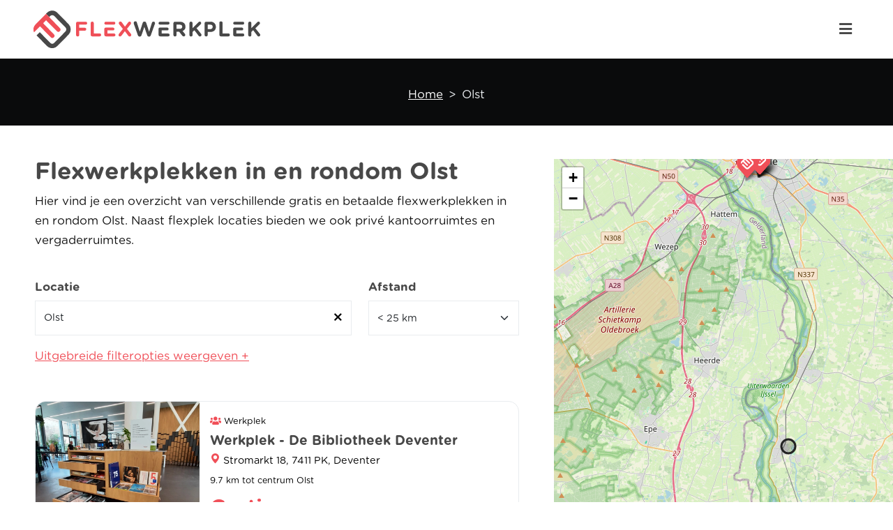

--- FILE ---
content_type: text/html; charset=UTF-8
request_url: https://flexwerkplek.nl/olst?locatie=olst
body_size: 12244
content:
<!doctype html>
<html lang="nl">
<head>
    <!-- Google Tag Manager -->
    <script>(function (w, d, s, l, i) {
            w[l] = w[l] || [];
            w[l].push({
                'gtm.start':
                    new Date().getTime(), event: 'gtm.js'
            });
            var f = d.getElementsByTagName(s)[0],
                j = d.createElement(s), dl = l != 'dataLayer' ? '&l=' + l : '';
            j.async = true;
            j.src =
                'https://www.googletagmanager.com/gtm.js?id=' + i + dl;
            f.parentNode.insertBefore(j, f);
        })(window, document, 'script', 'dataLayer', 'GTM-NW4HV32');</script>
    <!-- End Google Tag Manager -->

    <script type="application/ld+json">{"@context":"https:\/\/schema.org","@type":"WebPage","url":"https:\/\/flexwerkplek.nl\/olst?locatie=olst","name":"Olst","datePublished":"2022-07-14T12:19:01.000000Z","dateModified":"2022-07-14T12:19:01.000000Z","description":"","inLanguage":"nl","isPartOf":{"@type":"WebSite","url":"https:\/\/flexwerkplek.nl","name":"Olst","description":"","inLanguage":"nl","potentialAction":{"@type":"SearchAction","target":{"@type":"EntryPoint","urlTemplate":"https:\/\/flexwerkplek.nl\/zoek?locatie={location}"},"query-input":{"@type":"PropertyValueSpecification","valueRequired":true,"valueName":"location"}}},"primaryImageOfPage":{"@type":"ImageObject","url":"","inLanguage":"nl","height":1080,"width":1080},"breadcrumb":{"@type":"BreadcrumbList","@id":"#breadcrumb","itemListElement":[{"@type":"ListItem","position":1,"item":{"name":"Home","url":"https:\/\/flexwerkplek.nl","@id":"https:\/\/flexwerkplek.nl\/#breadcrumb"}},{"@type":"ListItem","position":2,"item":{"name":"Olst","url":"https:\/\/flexwerkplek.nl\/olst?locatie=olst","@id":"https:\/\/flexwerkplek.nl\/olst?locatie=olst"}}]},"potentialAction":{"@type":"ReadAction","target":{"@type":"EntryPoint","urlTemplate":"https:\/\/flexwerkplek.nl"}}}</script>

<meta charset="utf-8">
<meta name="viewport" content="width=device-width, initial-scale=1">

<!-- CSRF Token -->
<meta name="csrf-token" content="6AeWsAX5aM9Kmo0jrv87XzU9rRi7Cizpn1ZsXLeZ">

    <title>Flexwerkplek Olst - flexplek of werkplek huren</title>
    <meta property="og:title" content="Flexwerkplek Olst - flexplek of werkplek huren">
    <meta name="twitter:title" content="Flexwerkplek Olst - flexplek of werkplek huren">
    <meta name="description" content="Op zoek naar een flexplek in Olst? De leukste werkplekken om te huren en gratis flexwerkplekken in Olst voor jou op een rijtje.">
    <meta property="og:description" content="Op zoek naar een flexplek in Olst? De leukste werkplekken om te huren en gratis flexwerkplekken in Olst voor jou op een rijtje.">
    <meta name="twitter:description" content="Op zoek naar een flexplek in Olst? De leukste werkplekken om te huren en gratis flexwerkplekken in Olst voor jou op een rijtje.">
    <link rel="canonical" href="https://flexwerkplek.nl/olst">
    
<meta property="og:type" content="website">
<meta property="og:site_name" content="https://flexwerkplek.nl">
<meta property="og:url" content="https://flexwerkplek.nl/olst">

    <meta property="og:image" content="https://flexwerkplek.nl/images/flexwerkplek.jpg">

<meta name="twitter:site" content="https://flexwerkplek.nl">
<meta name="twitter:card" content="summary">
    <!-- Fonts -->
    <link rel="dns-prefetch" href="//fonts.gstatic.com">

    <!-- Styles -->
    <link href="/css/app.css?id=7ddcac30b3075e7a4f9d95b48fda16da" rel="stylesheet">

    <link rel="apple-touch-icon" sizes="180x180" href="/images/favicon/apple-touch-icon.png">
<link rel="icon" type="image/png" sizes="32x32" href="/images/favicon/favicon-32x32.png">
<link rel="icon" type="image/png" sizes="16x16" href="/images/favicon/favicon-16x16.png">
<link rel="manifest" href="/images/favicon/site.webmanifest">
<link rel="mask-icon" href="/images/favicon/safari-pinned-tab.svg" color="#5bbad5">
<link rel="shortcut icon" href="/images/favicon/favicon.ico">
<meta name="msapplication-TileColor" content="#ffffff">
<meta name="msapplication-config" content="/images/favicon/browserconfig.xml">
<meta name="theme-color" content="#ffffff">    
    
    <!-- Livewire Styles -->
<style >
    [wire\:loading], [wire\:loading\.delay], [wire\:loading\.inline-block], [wire\:loading\.inline], [wire\:loading\.block], [wire\:loading\.flex], [wire\:loading\.table], [wire\:loading\.grid], [wire\:loading\.inline-flex] {
        display: none;
    }

    [wire\:loading\.delay\.shortest], [wire\:loading\.delay\.shorter], [wire\:loading\.delay\.short], [wire\:loading\.delay\.long], [wire\:loading\.delay\.longer], [wire\:loading\.delay\.longest] {
        display:none;
    }

    [wire\:offline] {
        display: none;
    }

    [wire\:dirty]:not(textarea):not(input):not(select) {
        display: none;
    }

    input:-webkit-autofill, select:-webkit-autofill, textarea:-webkit-autofill {
        animation-duration: 50000s;
        animation-name: livewireautofill;
    }

    @keyframes livewireautofill { from {} }
</style>
    

    <!-- Google reCAPTCHA v3 -->
    <script src="https://www.google.com/recaptcha/api.js?render=6LcxXgwsAAAAAEyzgpy8gf0q_EUnavcgKWUX8NRZ="></script>
</head>
<body>
<!-- Google Tag Manager (noscript) -->
<noscript>
    <iframe src="https://www.googletagmanager.com/ns.html?id=GTM-NW4HV32"
            height="0" width="0" style="display:none;visibility:hidden"></iframe>
</noscript>
<!-- End Google Tag Manager (noscript) -->
<header class="d-flex align-items-center">
    <div class="container-fluid px-md-5">
    <nav class="d-flex align-items-center">
        <a class="logo-holder" title="" href="/">
            <img src="https://flexwerkplek.nl/storage/67/flexwerkplek-logo.svg" alt="Flexwerkplek.nl">
        </a>

        <div id="menu-group" class=" justify-content-evenly">
            <ul id="main-menu" class="d-flex">
                <li>
                    <button id="close-menu" class="toggle-button" data-toggle="menu-group" data-toggle_type="fade">
                        <i class="bi bi-x"></i>
                    </button>
                </li>
                                    <li class=" mb-3 mb-md-0 d-none d-md-block">
                        <a href="https://flexwerkplek.nl/adverteren" class="btn btn-primary text-white" id="report-location">Aanmelden
                            locatie</a>
                    </li>
                                                    <li >
                        <a href="https://flexwerkplek.nl"
                           title="Home">Home</a>
                    </li>
                                    <li >
                        <a href="https://flexwerkplek.nl/steden"
                           title="Steden">Steden</a>
                    </li>
                                    <li >
                        <a href="https://flexwerkplek.nl/blog"
                           title="Blog">Blog</a>
                    </li>
                                    <li >
                        <a href="https://flexwerkplek.nl/contact"
                           title="Contact">Contact</a>
                    </li>
                
                                    <li class=" mb-3 mb-md-0 d-block d-md-none">
                        <a href="https://flexwerkplek.nl/adverteren" class="btn btn-primary text-white" id="report-location">Aanmelden
                            locatie</a>
                    </li>
                
                                    <li>
                        <a href="https://flexwerkplek.nl/login" class="btn btn-transparent">Inloggen</a>
                    </li>
                
            </ul>

                            <form action="https://flexwerkplek.nl/zoek"
                      class="menu-search d-flex align-items-center">
                    <div wire:id="MdZKL82iRaDQ6MoQg3kc" wire:initial-data="{&quot;fingerprint&quot;:{&quot;id&quot;:&quot;MdZKL82iRaDQ6MoQg3kc&quot;,&quot;name&quot;:&quot;location-search&quot;,&quot;locale&quot;:&quot;nl&quot;,&quot;path&quot;:&quot;olst&quot;,&quot;method&quot;:&quot;GET&quot;,&quot;v&quot;:&quot;acj&quot;},&quot;effects&quot;:{&quot;listeners&quot;:[]},&quot;serverMemo&quot;:{&quot;children&quot;:[],&quot;errors&quot;:[],&quot;htmlHash&quot;:&quot;dacad8e5&quot;,&quot;data&quot;:{&quot;searchLocation&quot;:&quot;&quot;,&quot;locationOptions&quot;:null,&quot;hiddenFieldName&quot;:&quot;locatie&quot;,&quot;hiddenFieldValue&quot;:&quot;amsterdam&quot;},&quot;dataMeta&quot;:[],&quot;checksum&quot;:&quot;a424df39889ce935bc213a76a3dcaf92dd3fe004c920a97c1349ee2f2b1b6c72&quot;}}" class="form-group">
    <div wire:loading.flex>
        <div class="loader" wire:loading.flex>
            <div class="spinner-border text-light" role="status"></div>
        </div>
    </div>
    <div class="dynamic-search">
        <div x-data="{isTyped: false}">
            <div class="input-holder">
                <div class="input-group">
                    <span class="input-group-text">
                        <i class="fas fa-map-marker-alt"></i>
                    </span>

                    <input
                            type="text"
                            class="form-control"
                            id="city"
                            placeholder="Plaats of postcode"
                            autocomplete="off"
                            value=""
                            x-on:input="isTyped = ($event.target.value != '')"
                            wire:input.debounce.300ms="searchLocation($event.target.value)">
                </div>
            </div>

                    </div>
    </div>

    <input name="locatie" type="hidden" value="amsterdam">
</div>
<!-- Livewire Component wire-end:MdZKL82iRaDQ6MoQg3kc -->
                    
                    
                    
                    
                    

                    
                    
                    
                    
                    
                    
                    
                    
                    

                    
                    
                    
                    
                    

                    
                    
                    
                    
                    
                    
                    
                    

                    <div class="form-group">
                        <button type="submit" class="btn btn-primary">
                            <i class="far fa-search"></i>
                        </button>
                    </div>
                </form>
                    </div>

        <div class="options d-flex justify-content-end align-items-center">
            
            <a href="https://flexwerkplek.nl/zoek" class="d-block d-xl-none">
                <i class="far fa-search"></i>
            </a>

            <button class="menu-toggle d-flex d-xxl-none justify-content-center align-items-center toggle-button"
                    data-toggle="menu-group" data-toggle_type="fade">
                <i aria-hidden="true" class="fas fa-bars"></i>
            </button>
        </div>
    </nav>
</div>
</header>

<main>
    <div class="cart-alerts"></div>
        <header id="page-title" class="position-relative "
        >


    <div class="container-fluid position-relative">
        <div class="row">
            <div class="col-12 text-center">
                <h1 class="text-white"></h1>

                <div class="d-flex justify-content-center text-white">
                    <nav style="--bs-breadcrumb-divider: '>';" aria-label="breadcrumb" id="">
                <ol class="breadcrumb"><li class="breadcrumb-item">
                        <a class="crumb-link" href="/">Home</a>
                    </li><li class="breadcrumb-item active" aria-current="page">Olst</li></ol>
            </nav>
                </div>
            </div>
        </div>
    </div>
</header>
    <div id="workplaces" class="py-5">
        <div wire:id="M2g0EV4jH3LkKvdSHQQW" wire:initial-data="{&quot;fingerprint&quot;:{&quot;id&quot;:&quot;M2g0EV4jH3LkKvdSHQQW&quot;,&quot;name&quot;:&quot;search-workplaces&quot;,&quot;locale&quot;:&quot;nl&quot;,&quot;path&quot;:&quot;olst&quot;,&quot;method&quot;:&quot;GET&quot;,&quot;v&quot;:&quot;acj&quot;},&quot;effects&quot;:{&quot;emits&quot;:[{&quot;event&quot;:&quot;updateMarkers&quot;,&quot;params&quot;:[[{&quot;lat&quot;:&quot;52.2533559&quot;,&quot;lon&quot;:&quot;6.153377&quot;,&quot;text&quot;:&quot;&lt;span&gt;Gratis&lt;\/span&gt;&quot;,&quot;popup&quot;:&quot;&lt;div class=\&quot;workplace-marker-popup\&quot;&gt;\n    &lt;div class=\&quot;image-holder\&quot;&gt;\n                    &lt;img src=\&quot;https:\/\/flexwerkplek.nl\/storage\/3028\/conversions\/Bibliotheek-Deventer1-medium.webp\&quot; alt=\&quot;Afbeelding van De Bibliotheek Deventer\&quot;&gt;\n        \n            &lt;\/div&gt;\n\n    &lt;div class=\&quot;info\&quot;&gt;\n        &lt;div class=\&quot;title\&quot;&gt;De Bibliotheek Deventer&lt;\/div&gt;\n        &lt;div class=\&quot;location\&quot;&gt;\n            &lt;i class=\&quot;bi bi-geo-alt-fill\&quot;&gt;&lt;\/i&gt;\n            Stromarkt 18, 7411 PK, Deventer\n        &lt;\/div&gt;\n        &lt;div class=\&quot;price\&quot;&gt;\n            &lt;span&gt;Gratis&lt;\/span&gt;\n        &lt;\/div&gt;\n    &lt;\/div&gt;\n&lt;\/div&gt;&quot;,&quot;id&quot;:145},{&quot;lat&quot;:&quot;52.2519303&quot;,&quot;lon&quot;:&quot;6.1545854&quot;,&quot;text&quot;:&quot;&lt;span&gt;Gratis&lt;\/span&gt;&quot;,&quot;popup&quot;:&quot;&lt;div class=\&quot;workplace-marker-popup\&quot;&gt;\n    &lt;div class=\&quot;image-holder\&quot;&gt;\n                    &lt;img src=\&quot;https:\/\/flexwerkplek.nl\/storage\/3039\/conversions\/Brasserie-Zonnestraal1-medium.webp\&quot; alt=\&quot;Afbeelding van Brasserie Zonnestraal\&quot;&gt;\n        \n            &lt;\/div&gt;\n\n    &lt;div class=\&quot;info\&quot;&gt;\n        &lt;div class=\&quot;title\&quot;&gt;Brasserie Zonnestraal&lt;\/div&gt;\n        &lt;div class=\&quot;location\&quot;&gt;\n            &lt;i class=\&quot;bi bi-geo-alt-fill\&quot;&gt;&lt;\/i&gt;\n            Loosdrechtse Bos 19, 1213 RH, Hilversum\n        &lt;\/div&gt;\n        &lt;div class=\&quot;price\&quot;&gt;\n            &lt;span&gt;Gratis&lt;\/span&gt;\n        &lt;\/div&gt;\n    &lt;\/div&gt;\n&lt;\/div&gt;&quot;,&quot;id&quot;:147},{&quot;lat&quot;:&quot;52.2416766067668&quot;,&quot;lon&quot;:&quot;6.058959960937501&quot;,&quot;text&quot;:&quot;vanaf&amp;nbsp;&lt;span style=\&quot;font-size:30px;font-weight: 700\&quot;&gt;\u20ac363,00&lt;\/span&gt;\/per 4 uur&quot;,&quot;popup&quot;:&quot;&lt;div class=\&quot;workplace-marker-popup\&quot;&gt;\n    &lt;div class=\&quot;image-holder\&quot;&gt;\n                    &lt;img src=\&quot;https:\/\/flexwerkplek.nl\/storage\/3977\/conversions\/Flight-Deck-medium.webp\&quot; alt=\&quot;Afbeelding van E-Deck\&quot;&gt;\n        \n            &lt;\/div&gt;\n\n    &lt;div class=\&quot;info\&quot;&gt;\n        &lt;div class=\&quot;title\&quot;&gt;E-Deck&lt;\/div&gt;\n        &lt;div class=\&quot;location\&quot;&gt;\n            &lt;i class=\&quot;bi bi-geo-alt-fill\&quot;&gt;&lt;\/i&gt;\n            De Zanden 167, 7395 PG, Teuge\n        &lt;\/div&gt;\n        &lt;div class=\&quot;price\&quot;&gt;\n            vanaf&amp;nbsp;&lt;span style=\&quot;font-size:30px;font-weight: 700\&quot;&gt;\u20ac363,00&lt;\/span&gt;\/per 4 uur\n        &lt;\/div&gt;\n    &lt;\/div&gt;\n&lt;\/div&gt;&quot;,&quot;id&quot;:355},{&quot;lat&quot;:&quot;52.2416766067668&quot;,&quot;lon&quot;:&quot;6.058959960937501&quot;,&quot;text&quot;:&quot;vanaf&amp;nbsp;&lt;span style=\&quot;font-size:30px;font-weight: 700\&quot;&gt;\u20ac30,25&lt;\/span&gt;\/per dag&quot;,&quot;popup&quot;:&quot;&lt;div class=\&quot;workplace-marker-popup\&quot;&gt;\n    &lt;div class=\&quot;image-holder\&quot;&gt;\n                    &lt;img src=\&quot;https:\/\/flexwerkplek.nl\/storage\/3975\/conversions\/e-campus-1-medium.webp\&quot; alt=\&quot;Afbeelding van E-Deck\&quot;&gt;\n        \n            &lt;\/div&gt;\n\n    &lt;div class=\&quot;info\&quot;&gt;\n        &lt;div class=\&quot;title\&quot;&gt;E-Deck&lt;\/div&gt;\n        &lt;div class=\&quot;location\&quot;&gt;\n            &lt;i class=\&quot;bi bi-geo-alt-fill\&quot;&gt;&lt;\/i&gt;\n            De Zanden 167, 7395 PG, Teuge\n        &lt;\/div&gt;\n        &lt;div class=\&quot;price\&quot;&gt;\n            vanaf&amp;nbsp;&lt;span style=\&quot;font-size:30px;font-weight: 700\&quot;&gt;\u20ac30,25&lt;\/span&gt;\/per dag\n        &lt;\/div&gt;\n    &lt;\/div&gt;\n&lt;\/div&gt;&quot;,&quot;id&quot;:354},{&quot;lat&quot;:&quot;52.2101077&quot;,&quot;lon&quot;:&quot;5.9708796&quot;,&quot;text&quot;:&quot;&lt;span&gt;Gratis&lt;\/span&gt;&quot;,&quot;popup&quot;:&quot;&lt;div class=\&quot;workplace-marker-popup\&quot;&gt;\n    &lt;div class=\&quot;image-holder\&quot;&gt;\n                    &lt;img src=\&quot;https:\/\/flexwerkplek.nl\/storage\/2937\/conversions\/Nett1-medium.webp\&quot; alt=\&quot;Afbeelding van NETT\&quot;&gt;\n        \n            &lt;\/div&gt;\n\n    &lt;div class=\&quot;info\&quot;&gt;\n        &lt;div class=\&quot;title\&quot;&gt;NETT&lt;\/div&gt;\n        &lt;div class=\&quot;location\&quot;&gt;\n            &lt;i class=\&quot;bi bi-geo-alt-fill\&quot;&gt;&lt;\/i&gt;\n            Spoorstraat 27b, 7311 PE, Apeldoorn\n        &lt;\/div&gt;\n        &lt;div class=\&quot;price\&quot;&gt;\n            &lt;span&gt;Gratis&lt;\/span&gt;\n        &lt;\/div&gt;\n    &lt;\/div&gt;\n&lt;\/div&gt;&quot;,&quot;id&quot;:128},{&quot;lat&quot;:&quot;52.2158189&quot;,&quot;lon&quot;:&quot;5.9580786&quot;,&quot;text&quot;:&quot;&lt;span&gt;Gratis&lt;\/span&gt;&quot;,&quot;popup&quot;:&quot;&lt;div class=\&quot;workplace-marker-popup\&quot;&gt;\n    &lt;div class=\&quot;image-holder\&quot;&gt;\n                    &lt;img src=\&quot;https:\/\/flexwerkplek.nl\/storage\/2926\/conversions\/Bagelbeans-1-medium.webp\&quot; alt=\&quot;Afbeelding van Bagels &amp;amp; Beans Apeldoorn\&quot;&gt;\n        \n            &lt;\/div&gt;\n\n    &lt;div class=\&quot;info\&quot;&gt;\n        &lt;div class=\&quot;title\&quot;&gt;Bagels &amp;amp; Beans Apeldoorn&lt;\/div&gt;\n        &lt;div class=\&quot;location\&quot;&gt;\n            &lt;i class=\&quot;bi bi-geo-alt-fill\&quot;&gt;&lt;\/i&gt;\n            Hoofdstraat 143, 7311 AT, Apeldoorn\n        &lt;\/div&gt;\n        &lt;div class=\&quot;price\&quot;&gt;\n            &lt;span&gt;Gratis&lt;\/span&gt;\n        &lt;\/div&gt;\n    &lt;\/div&gt;\n&lt;\/div&gt;&quot;,&quot;id&quot;:126},{&quot;lat&quot;:&quot;52.2154465&quot;,&quot;lon&quot;:&quot;5.9564347&quot;,&quot;text&quot;:&quot;&lt;span&gt;Gratis&lt;\/span&gt;&quot;,&quot;popup&quot;:&quot;&lt;div class=\&quot;workplace-marker-popup\&quot;&gt;\n    &lt;div class=\&quot;image-holder\&quot;&gt;\n                    &lt;img src=\&quot;https:\/\/flexwerkplek.nl\/storage\/2933\/conversions\/CODA1-medium.webp\&quot; alt=\&quot;Afbeelding van CODA\&quot;&gt;\n        \n            &lt;\/div&gt;\n\n    &lt;div class=\&quot;info\&quot;&gt;\n        &lt;div class=\&quot;title\&quot;&gt;CODA&lt;\/div&gt;\n        &lt;div class=\&quot;location\&quot;&gt;\n            &lt;i class=\&quot;bi bi-geo-alt-fill\&quot;&gt;&lt;\/i&gt;\n            Vosselmanstraat 299, 7311 CL, Apeldoorn\n        &lt;\/div&gt;\n        &lt;div class=\&quot;price\&quot;&gt;\n            &lt;span&gt;Gratis&lt;\/span&gt;\n        &lt;\/div&gt;\n    &lt;\/div&gt;\n&lt;\/div&gt;&quot;,&quot;id&quot;:127},{&quot;lat&quot;:&quot;52.211618&quot;,&quot;lon&quot;:&quot;5.9638221&quot;,&quot;text&quot;:&quot;&lt;span&gt;Gratis&lt;\/span&gt;&quot;,&quot;popup&quot;:&quot;&lt;div class=\&quot;workplace-marker-popup\&quot;&gt;\n    &lt;div class=\&quot;image-holder\&quot;&gt;\n                    &lt;img src=\&quot;https:\/\/flexwerkplek.nl\/storage\/2921\/conversions\/KleinBerlijn1-medium.webp\&quot; alt=\&quot;Afbeelding van Klein Berlijn\&quot;&gt;\n        \n            &lt;\/div&gt;\n\n    &lt;div class=\&quot;info\&quot;&gt;\n        &lt;div class=\&quot;title\&quot;&gt;Klein Berlijn&lt;\/div&gt;\n        &lt;div class=\&quot;location\&quot;&gt;\n            &lt;i class=\&quot;bi bi-geo-alt-fill\&quot;&gt;&lt;\/i&gt;\n            Hoofdstraat 34, 7311 KC, Apeldoorn\n        &lt;\/div&gt;\n        &lt;div class=\&quot;price\&quot;&gt;\n            &lt;span&gt;Gratis&lt;\/span&gt;\n        &lt;\/div&gt;\n    &lt;\/div&gt;\n&lt;\/div&gt;&quot;,&quot;id&quot;:125},{&quot;lat&quot;:&quot;52.5066748&quot;,&quot;lon&quot;:&quot;6.0893797&quot;,&quot;text&quot;:&quot;&lt;span&gt;Gratis&lt;\/span&gt;&quot;,&quot;popup&quot;:&quot;&lt;div class=\&quot;workplace-marker-popup\&quot;&gt;\n    &lt;div class=\&quot;image-holder\&quot;&gt;\n                    &lt;img src=\&quot;https:\/\/flexwerkplek.nl\/storage\/2695\/conversions\/pillows-bank-medium.webp\&quot; alt=\&quot;Afbeelding van Pillows\&quot;&gt;\n        \n            &lt;\/div&gt;\n\n    &lt;div class=\&quot;info\&quot;&gt;\n        &lt;div class=\&quot;title\&quot;&gt;Pillows&lt;\/div&gt;\n        &lt;div class=\&quot;location\&quot;&gt;\n            &lt;i class=\&quot;bi bi-geo-alt-fill\&quot;&gt;&lt;\/i&gt;\n            Stationsweg 9, 8011 CZ, Zwolle\n        &lt;\/div&gt;\n        &lt;div class=\&quot;price\&quot;&gt;\n            &lt;span&gt;Gratis&lt;\/span&gt;\n        &lt;\/div&gt;\n    &lt;\/div&gt;\n&lt;\/div&gt;&quot;,&quot;id&quot;:90},{&quot;lat&quot;:&quot;52.5084899763068&quot;,&quot;lon&quot;:&quot;6.10118865966797&quot;,&quot;text&quot;:&quot;vanaf&amp;nbsp;&lt;span style=\&quot;font-size:30px;font-weight: 700\&quot;&gt;\u20ac290,40&lt;\/span&gt;\/per 4 uur&quot;,&quot;popup&quot;:&quot;&lt;div class=\&quot;workplace-marker-popup\&quot;&gt;\n    &lt;div class=\&quot;image-holder\&quot;&gt;\n                    &lt;img src=\&quot;https:\/\/flexwerkplek.nl\/storage\/3894\/conversions\/Honey-ADD-medium.webp\&quot; alt=\&quot;Afbeelding van MyOffice Zwolle\&quot;&gt;\n        \n            &lt;\/div&gt;\n\n    &lt;div class=\&quot;info\&quot;&gt;\n        &lt;div class=\&quot;title\&quot;&gt;MyOffice Zwolle&lt;\/div&gt;\n        &lt;div class=\&quot;location\&quot;&gt;\n            &lt;i class=\&quot;bi bi-geo-alt-fill\&quot;&gt;&lt;\/i&gt;\n            Assendorperdijk 1, 8012 EG, Zwolle\n        &lt;\/div&gt;\n        &lt;div class=\&quot;price\&quot;&gt;\n            vanaf&amp;nbsp;&lt;span style=\&quot;font-size:30px;font-weight: 700\&quot;&gt;\u20ac290,40&lt;\/span&gt;\/per 4 uur\n        &lt;\/div&gt;\n    &lt;\/div&gt;\n&lt;\/div&gt;&quot;,&quot;id&quot;:333},{&quot;lat&quot;:&quot;52.5084899763068&quot;,&quot;lon&quot;:&quot;6.10118865966797&quot;,&quot;text&quot;:&quot;vanaf&amp;nbsp;&lt;span style=\&quot;font-size:30px;font-weight: 700\&quot;&gt;\u20ac211,75&lt;\/span&gt;\/per 4 uur&quot;,&quot;popup&quot;:&quot;&lt;div class=\&quot;workplace-marker-popup\&quot;&gt;\n    &lt;div class=\&quot;image-holder\&quot;&gt;\n                    &lt;img src=\&quot;https:\/\/flexwerkplek.nl\/storage\/3893\/conversions\/Zwolle-ADD-1-medium.webp\&quot; alt=\&quot;Afbeelding van MyOffice Zwolle\&quot;&gt;\n        \n            &lt;\/div&gt;\n\n    &lt;div class=\&quot;info\&quot;&gt;\n        &lt;div class=\&quot;title\&quot;&gt;MyOffice Zwolle&lt;\/div&gt;\n        &lt;div class=\&quot;location\&quot;&gt;\n            &lt;i class=\&quot;bi bi-geo-alt-fill\&quot;&gt;&lt;\/i&gt;\n            Assendorperdijk 1, 8012 EG, Zwolle\n        &lt;\/div&gt;\n        &lt;div class=\&quot;price\&quot;&gt;\n            vanaf&amp;nbsp;&lt;span style=\&quot;font-size:30px;font-weight: 700\&quot;&gt;\u20ac211,75&lt;\/span&gt;\/per 4 uur\n        &lt;\/div&gt;\n    &lt;\/div&gt;\n&lt;\/div&gt;&quot;,&quot;id&quot;:332},{&quot;lat&quot;:&quot;52.5084899763068&quot;,&quot;lon&quot;:&quot;6.10118865966797&quot;,&quot;text&quot;:&quot;vanaf&amp;nbsp;&lt;span style=\&quot;font-size:30px;font-weight: 700\&quot;&gt;\u20ac133,10&lt;\/span&gt;\/per 4 uur&quot;,&quot;popup&quot;:&quot;&lt;div class=\&quot;workplace-marker-popup\&quot;&gt;\n    &lt;div class=\&quot;image-holder\&quot;&gt;\n                    &lt;img src=\&quot;https:\/\/flexwerkplek.nl\/storage\/3892\/conversions\/Mustard-ADD-medium.webp\&quot; alt=\&quot;Afbeelding van MyOffice Zwolle\&quot;&gt;\n        \n            &lt;\/div&gt;\n\n    &lt;div class=\&quot;info\&quot;&gt;\n        &lt;div class=\&quot;title\&quot;&gt;MyOffice Zwolle&lt;\/div&gt;\n        &lt;div class=\&quot;location\&quot;&gt;\n            &lt;i class=\&quot;bi bi-geo-alt-fill\&quot;&gt;&lt;\/i&gt;\n            Assendorperdijk 1, 8012 EG, Zwolle\n        &lt;\/div&gt;\n        &lt;div class=\&quot;price\&quot;&gt;\n            vanaf&amp;nbsp;&lt;span style=\&quot;font-size:30px;font-weight: 700\&quot;&gt;\u20ac133,10&lt;\/span&gt;\/per 4 uur\n        &lt;\/div&gt;\n    &lt;\/div&gt;\n&lt;\/div&gt;&quot;,&quot;id&quot;:331},{&quot;lat&quot;:&quot;52.5084899763068&quot;,&quot;lon&quot;:&quot;6.10118865966797&quot;,&quot;text&quot;:&quot;vanaf&amp;nbsp;&lt;span style=\&quot;font-size:30px;font-weight: 700\&quot;&gt;\u20ac320,65&lt;\/span&gt;\/per 4 uur&quot;,&quot;popup&quot;:&quot;&lt;div class=\&quot;workplace-marker-popup\&quot;&gt;\n    &lt;div class=\&quot;image-holder\&quot;&gt;\n                    &lt;img src=\&quot;https:\/\/flexwerkplek.nl\/storage\/3891\/conversions\/Zwolle-ADD-1-medium.webp\&quot; alt=\&quot;Afbeelding van MyOffice Zwolle\&quot;&gt;\n        \n            &lt;\/div&gt;\n\n    &lt;div class=\&quot;info\&quot;&gt;\n        &lt;div class=\&quot;title\&quot;&gt;MyOffice Zwolle&lt;\/div&gt;\n        &lt;div class=\&quot;location\&quot;&gt;\n            &lt;i class=\&quot;bi bi-geo-alt-fill\&quot;&gt;&lt;\/i&gt;\n            Assendorperdijk 1, 8012 EG, Zwolle\n        &lt;\/div&gt;\n        &lt;div class=\&quot;price\&quot;&gt;\n            vanaf&amp;nbsp;&lt;span style=\&quot;font-size:30px;font-weight: 700\&quot;&gt;\u20ac320,65&lt;\/span&gt;\/per 4 uur\n        &lt;\/div&gt;\n    &lt;\/div&gt;\n&lt;\/div&gt;&quot;,&quot;id&quot;:330},{&quot;lat&quot;:&quot;52.5084899763068&quot;,&quot;lon&quot;:&quot;6.10118865966797&quot;,&quot;text&quot;:&quot;vanaf&amp;nbsp;&lt;span style=\&quot;font-size:30px;font-weight: 700\&quot;&gt;\u20ac14,22&lt;\/span&gt;\/per 4 uur&quot;,&quot;popup&quot;:&quot;&lt;div class=\&quot;workplace-marker-popup\&quot;&gt;\n    &lt;div class=\&quot;image-holder\&quot;&gt;\n                    &lt;img src=\&quot;https:\/\/flexwerkplek.nl\/storage\/3884\/conversions\/MyCanteen-ADD-3-medium.webp\&quot; alt=\&quot;Afbeelding van MyOffice Zwolle\&quot;&gt;\n        \n            &lt;\/div&gt;\n\n    &lt;div class=\&quot;info\&quot;&gt;\n        &lt;div class=\&quot;title\&quot;&gt;MyOffice Zwolle&lt;\/div&gt;\n        &lt;div class=\&quot;location\&quot;&gt;\n            &lt;i class=\&quot;bi bi-geo-alt-fill\&quot;&gt;&lt;\/i&gt;\n            Assendorperdijk 1, 8012 EG, Zwolle\n        &lt;\/div&gt;\n        &lt;div class=\&quot;price\&quot;&gt;\n            vanaf&amp;nbsp;&lt;span style=\&quot;font-size:30px;font-weight: 700\&quot;&gt;\u20ac14,22&lt;\/span&gt;\/per 4 uur\n        &lt;\/div&gt;\n    &lt;\/div&gt;\n&lt;\/div&gt;&quot;,&quot;id&quot;:327},{&quot;lat&quot;:&quot;52.5085849&quot;,&quot;lon&quot;:&quot;6.0911134&quot;,&quot;text&quot;:&quot;&lt;span&gt;Gratis&lt;\/span&gt;&quot;,&quot;popup&quot;:&quot;&lt;div class=\&quot;workplace-marker-popup\&quot;&gt;\n    &lt;div class=\&quot;image-holder\&quot;&gt;\n                    &lt;img src=\&quot;https:\/\/flexwerkplek.nl\/storage\/2658\/conversions\/stadkamer-binnen-medium.webp\&quot; alt=\&quot;Afbeelding van Stadkamer Zwolle\&quot;&gt;\n        \n            &lt;\/div&gt;\n\n    &lt;div class=\&quot;info\&quot;&gt;\n        &lt;div class=\&quot;title\&quot;&gt;Stadkamer Zwolle&lt;\/div&gt;\n        &lt;div class=\&quot;location\&quot;&gt;\n            &lt;i class=\&quot;bi bi-geo-alt-fill\&quot;&gt;&lt;\/i&gt;\n            Zeven Alleetjes 1a, 8011 CV, Zwolle\n        &lt;\/div&gt;\n        &lt;div class=\&quot;price\&quot;&gt;\n            &lt;span&gt;Gratis&lt;\/span&gt;\n        &lt;\/div&gt;\n    &lt;\/div&gt;\n&lt;\/div&gt;&quot;,&quot;id&quot;:84}],&quot;52.337709921875&quot;,&quot;6.1193578515625&quot;]}],&quot;dispatches&quot;:[{&quot;event&quot;:&quot;contentChanged&quot;,&quot;data&quot;:{&quot;minPrice&quot;:0,&quot;maxPrice&quot;:100,&quot;free&quot;:false}}],&quot;listeners&quot;:[&quot;setPrice&quot;],&quot;path&quot;:&quot;https:\/\/flexwerkplek.nl\/olst?locatie=olst&quot;},&quot;serverMemo&quot;:{&quot;children&quot;:[],&quot;errors&quot;:[],&quot;htmlHash&quot;:&quot;16eea5a2&quot;,&quot;data&quot;:{&quot;authUser&quot;:null,&quot;city&quot;:[],&quot;province&quot;:null,&quot;locationQuery&quot;:&quot;olst&quot;,&quot;provinceSlug&quot;:null,&quot;baseUrl&quot;:null,&quot;selectedDate&quot;:null,&quot;capacity&quot;:1,&quot;distance&quot;:25,&quot;sort&quot;:&quot;distance-asc&quot;,&quot;selectedServices&quot;:[],&quot;markers&quot;:[{&quot;lat&quot;:&quot;52.2533559&quot;,&quot;lon&quot;:&quot;6.153377&quot;,&quot;text&quot;:&quot;&lt;span&gt;Gratis&lt;\/span&gt;&quot;,&quot;popup&quot;:&quot;&lt;div class=\&quot;workplace-marker-popup\&quot;&gt;\n    &lt;div class=\&quot;image-holder\&quot;&gt;\n                    &lt;img src=\&quot;https:\/\/flexwerkplek.nl\/storage\/3028\/conversions\/Bibliotheek-Deventer1-medium.webp\&quot; alt=\&quot;Afbeelding van De Bibliotheek Deventer\&quot;&gt;\n        \n            &lt;\/div&gt;\n\n    &lt;div class=\&quot;info\&quot;&gt;\n        &lt;div class=\&quot;title\&quot;&gt;De Bibliotheek Deventer&lt;\/div&gt;\n        &lt;div class=\&quot;location\&quot;&gt;\n            &lt;i class=\&quot;bi bi-geo-alt-fill\&quot;&gt;&lt;\/i&gt;\n            Stromarkt 18, 7411 PK, Deventer\n        &lt;\/div&gt;\n        &lt;div class=\&quot;price\&quot;&gt;\n            &lt;span&gt;Gratis&lt;\/span&gt;\n        &lt;\/div&gt;\n    &lt;\/div&gt;\n&lt;\/div&gt;&quot;,&quot;id&quot;:145},{&quot;lat&quot;:&quot;52.2519303&quot;,&quot;lon&quot;:&quot;6.1545854&quot;,&quot;text&quot;:&quot;&lt;span&gt;Gratis&lt;\/span&gt;&quot;,&quot;popup&quot;:&quot;&lt;div class=\&quot;workplace-marker-popup\&quot;&gt;\n    &lt;div class=\&quot;image-holder\&quot;&gt;\n                    &lt;img src=\&quot;https:\/\/flexwerkplek.nl\/storage\/3039\/conversions\/Brasserie-Zonnestraal1-medium.webp\&quot; alt=\&quot;Afbeelding van Brasserie Zonnestraal\&quot;&gt;\n        \n            &lt;\/div&gt;\n\n    &lt;div class=\&quot;info\&quot;&gt;\n        &lt;div class=\&quot;title\&quot;&gt;Brasserie Zonnestraal&lt;\/div&gt;\n        &lt;div class=\&quot;location\&quot;&gt;\n            &lt;i class=\&quot;bi bi-geo-alt-fill\&quot;&gt;&lt;\/i&gt;\n            Loosdrechtse Bos 19, 1213 RH, Hilversum\n        &lt;\/div&gt;\n        &lt;div class=\&quot;price\&quot;&gt;\n            &lt;span&gt;Gratis&lt;\/span&gt;\n        &lt;\/div&gt;\n    &lt;\/div&gt;\n&lt;\/div&gt;&quot;,&quot;id&quot;:147},{&quot;lat&quot;:&quot;52.2416766067668&quot;,&quot;lon&quot;:&quot;6.058959960937501&quot;,&quot;text&quot;:&quot;vanaf&amp;nbsp;&lt;span style=\&quot;font-size:30px;font-weight: 700\&quot;&gt;\u20ac363,00&lt;\/span&gt;\/per 4 uur&quot;,&quot;popup&quot;:&quot;&lt;div class=\&quot;workplace-marker-popup\&quot;&gt;\n    &lt;div class=\&quot;image-holder\&quot;&gt;\n                    &lt;img src=\&quot;https:\/\/flexwerkplek.nl\/storage\/3977\/conversions\/Flight-Deck-medium.webp\&quot; alt=\&quot;Afbeelding van E-Deck\&quot;&gt;\n        \n            &lt;\/div&gt;\n\n    &lt;div class=\&quot;info\&quot;&gt;\n        &lt;div class=\&quot;title\&quot;&gt;E-Deck&lt;\/div&gt;\n        &lt;div class=\&quot;location\&quot;&gt;\n            &lt;i class=\&quot;bi bi-geo-alt-fill\&quot;&gt;&lt;\/i&gt;\n            De Zanden 167, 7395 PG, Teuge\n        &lt;\/div&gt;\n        &lt;div class=\&quot;price\&quot;&gt;\n            vanaf&amp;nbsp;&lt;span style=\&quot;font-size:30px;font-weight: 700\&quot;&gt;\u20ac363,00&lt;\/span&gt;\/per 4 uur\n        &lt;\/div&gt;\n    &lt;\/div&gt;\n&lt;\/div&gt;&quot;,&quot;id&quot;:355},{&quot;lat&quot;:&quot;52.2416766067668&quot;,&quot;lon&quot;:&quot;6.058959960937501&quot;,&quot;text&quot;:&quot;vanaf&amp;nbsp;&lt;span style=\&quot;font-size:30px;font-weight: 700\&quot;&gt;\u20ac30,25&lt;\/span&gt;\/per dag&quot;,&quot;popup&quot;:&quot;&lt;div class=\&quot;workplace-marker-popup\&quot;&gt;\n    &lt;div class=\&quot;image-holder\&quot;&gt;\n                    &lt;img src=\&quot;https:\/\/flexwerkplek.nl\/storage\/3975\/conversions\/e-campus-1-medium.webp\&quot; alt=\&quot;Afbeelding van E-Deck\&quot;&gt;\n        \n            &lt;\/div&gt;\n\n    &lt;div class=\&quot;info\&quot;&gt;\n        &lt;div class=\&quot;title\&quot;&gt;E-Deck&lt;\/div&gt;\n        &lt;div class=\&quot;location\&quot;&gt;\n            &lt;i class=\&quot;bi bi-geo-alt-fill\&quot;&gt;&lt;\/i&gt;\n            De Zanden 167, 7395 PG, Teuge\n        &lt;\/div&gt;\n        &lt;div class=\&quot;price\&quot;&gt;\n            vanaf&amp;nbsp;&lt;span style=\&quot;font-size:30px;font-weight: 700\&quot;&gt;\u20ac30,25&lt;\/span&gt;\/per dag\n        &lt;\/div&gt;\n    &lt;\/div&gt;\n&lt;\/div&gt;&quot;,&quot;id&quot;:354},{&quot;lat&quot;:&quot;52.2101077&quot;,&quot;lon&quot;:&quot;5.9708796&quot;,&quot;text&quot;:&quot;&lt;span&gt;Gratis&lt;\/span&gt;&quot;,&quot;popup&quot;:&quot;&lt;div class=\&quot;workplace-marker-popup\&quot;&gt;\n    &lt;div class=\&quot;image-holder\&quot;&gt;\n                    &lt;img src=\&quot;https:\/\/flexwerkplek.nl\/storage\/2937\/conversions\/Nett1-medium.webp\&quot; alt=\&quot;Afbeelding van NETT\&quot;&gt;\n        \n            &lt;\/div&gt;\n\n    &lt;div class=\&quot;info\&quot;&gt;\n        &lt;div class=\&quot;title\&quot;&gt;NETT&lt;\/div&gt;\n        &lt;div class=\&quot;location\&quot;&gt;\n            &lt;i class=\&quot;bi bi-geo-alt-fill\&quot;&gt;&lt;\/i&gt;\n            Spoorstraat 27b, 7311 PE, Apeldoorn\n        &lt;\/div&gt;\n        &lt;div class=\&quot;price\&quot;&gt;\n            &lt;span&gt;Gratis&lt;\/span&gt;\n        &lt;\/div&gt;\n    &lt;\/div&gt;\n&lt;\/div&gt;&quot;,&quot;id&quot;:128},{&quot;lat&quot;:&quot;52.2158189&quot;,&quot;lon&quot;:&quot;5.9580786&quot;,&quot;text&quot;:&quot;&lt;span&gt;Gratis&lt;\/span&gt;&quot;,&quot;popup&quot;:&quot;&lt;div class=\&quot;workplace-marker-popup\&quot;&gt;\n    &lt;div class=\&quot;image-holder\&quot;&gt;\n                    &lt;img src=\&quot;https:\/\/flexwerkplek.nl\/storage\/2926\/conversions\/Bagelbeans-1-medium.webp\&quot; alt=\&quot;Afbeelding van Bagels &amp;amp; Beans Apeldoorn\&quot;&gt;\n        \n            &lt;\/div&gt;\n\n    &lt;div class=\&quot;info\&quot;&gt;\n        &lt;div class=\&quot;title\&quot;&gt;Bagels &amp;amp; Beans Apeldoorn&lt;\/div&gt;\n        &lt;div class=\&quot;location\&quot;&gt;\n            &lt;i class=\&quot;bi bi-geo-alt-fill\&quot;&gt;&lt;\/i&gt;\n            Hoofdstraat 143, 7311 AT, Apeldoorn\n        &lt;\/div&gt;\n        &lt;div class=\&quot;price\&quot;&gt;\n            &lt;span&gt;Gratis&lt;\/span&gt;\n        &lt;\/div&gt;\n    &lt;\/div&gt;\n&lt;\/div&gt;&quot;,&quot;id&quot;:126},{&quot;lat&quot;:&quot;52.2154465&quot;,&quot;lon&quot;:&quot;5.9564347&quot;,&quot;text&quot;:&quot;&lt;span&gt;Gratis&lt;\/span&gt;&quot;,&quot;popup&quot;:&quot;&lt;div class=\&quot;workplace-marker-popup\&quot;&gt;\n    &lt;div class=\&quot;image-holder\&quot;&gt;\n                    &lt;img src=\&quot;https:\/\/flexwerkplek.nl\/storage\/2933\/conversions\/CODA1-medium.webp\&quot; alt=\&quot;Afbeelding van CODA\&quot;&gt;\n        \n            &lt;\/div&gt;\n\n    &lt;div class=\&quot;info\&quot;&gt;\n        &lt;div class=\&quot;title\&quot;&gt;CODA&lt;\/div&gt;\n        &lt;div class=\&quot;location\&quot;&gt;\n            &lt;i class=\&quot;bi bi-geo-alt-fill\&quot;&gt;&lt;\/i&gt;\n            Vosselmanstraat 299, 7311 CL, Apeldoorn\n        &lt;\/div&gt;\n        &lt;div class=\&quot;price\&quot;&gt;\n            &lt;span&gt;Gratis&lt;\/span&gt;\n        &lt;\/div&gt;\n    &lt;\/div&gt;\n&lt;\/div&gt;&quot;,&quot;id&quot;:127},{&quot;lat&quot;:&quot;52.211618&quot;,&quot;lon&quot;:&quot;5.9638221&quot;,&quot;text&quot;:&quot;&lt;span&gt;Gratis&lt;\/span&gt;&quot;,&quot;popup&quot;:&quot;&lt;div class=\&quot;workplace-marker-popup\&quot;&gt;\n    &lt;div class=\&quot;image-holder\&quot;&gt;\n                    &lt;img src=\&quot;https:\/\/flexwerkplek.nl\/storage\/2921\/conversions\/KleinBerlijn1-medium.webp\&quot; alt=\&quot;Afbeelding van Klein Berlijn\&quot;&gt;\n        \n            &lt;\/div&gt;\n\n    &lt;div class=\&quot;info\&quot;&gt;\n        &lt;div class=\&quot;title\&quot;&gt;Klein Berlijn&lt;\/div&gt;\n        &lt;div class=\&quot;location\&quot;&gt;\n            &lt;i class=\&quot;bi bi-geo-alt-fill\&quot;&gt;&lt;\/i&gt;\n            Hoofdstraat 34, 7311 KC, Apeldoorn\n        &lt;\/div&gt;\n        &lt;div class=\&quot;price\&quot;&gt;\n            &lt;span&gt;Gratis&lt;\/span&gt;\n        &lt;\/div&gt;\n    &lt;\/div&gt;\n&lt;\/div&gt;&quot;,&quot;id&quot;:125},{&quot;lat&quot;:&quot;52.5066748&quot;,&quot;lon&quot;:&quot;6.0893797&quot;,&quot;text&quot;:&quot;&lt;span&gt;Gratis&lt;\/span&gt;&quot;,&quot;popup&quot;:&quot;&lt;div class=\&quot;workplace-marker-popup\&quot;&gt;\n    &lt;div class=\&quot;image-holder\&quot;&gt;\n                    &lt;img src=\&quot;https:\/\/flexwerkplek.nl\/storage\/2695\/conversions\/pillows-bank-medium.webp\&quot; alt=\&quot;Afbeelding van Pillows\&quot;&gt;\n        \n            &lt;\/div&gt;\n\n    &lt;div class=\&quot;info\&quot;&gt;\n        &lt;div class=\&quot;title\&quot;&gt;Pillows&lt;\/div&gt;\n        &lt;div class=\&quot;location\&quot;&gt;\n            &lt;i class=\&quot;bi bi-geo-alt-fill\&quot;&gt;&lt;\/i&gt;\n            Stationsweg 9, 8011 CZ, Zwolle\n        &lt;\/div&gt;\n        &lt;div class=\&quot;price\&quot;&gt;\n            &lt;span&gt;Gratis&lt;\/span&gt;\n        &lt;\/div&gt;\n    &lt;\/div&gt;\n&lt;\/div&gt;&quot;,&quot;id&quot;:90},{&quot;lat&quot;:&quot;52.5084899763068&quot;,&quot;lon&quot;:&quot;6.10118865966797&quot;,&quot;text&quot;:&quot;vanaf&amp;nbsp;&lt;span style=\&quot;font-size:30px;font-weight: 700\&quot;&gt;\u20ac290,40&lt;\/span&gt;\/per 4 uur&quot;,&quot;popup&quot;:&quot;&lt;div class=\&quot;workplace-marker-popup\&quot;&gt;\n    &lt;div class=\&quot;image-holder\&quot;&gt;\n                    &lt;img src=\&quot;https:\/\/flexwerkplek.nl\/storage\/3894\/conversions\/Honey-ADD-medium.webp\&quot; alt=\&quot;Afbeelding van MyOffice Zwolle\&quot;&gt;\n        \n            &lt;\/div&gt;\n\n    &lt;div class=\&quot;info\&quot;&gt;\n        &lt;div class=\&quot;title\&quot;&gt;MyOffice Zwolle&lt;\/div&gt;\n        &lt;div class=\&quot;location\&quot;&gt;\n            &lt;i class=\&quot;bi bi-geo-alt-fill\&quot;&gt;&lt;\/i&gt;\n            Assendorperdijk 1, 8012 EG, Zwolle\n        &lt;\/div&gt;\n        &lt;div class=\&quot;price\&quot;&gt;\n            vanaf&amp;nbsp;&lt;span style=\&quot;font-size:30px;font-weight: 700\&quot;&gt;\u20ac290,40&lt;\/span&gt;\/per 4 uur\n        &lt;\/div&gt;\n    &lt;\/div&gt;\n&lt;\/div&gt;&quot;,&quot;id&quot;:333},{&quot;lat&quot;:&quot;52.5084899763068&quot;,&quot;lon&quot;:&quot;6.10118865966797&quot;,&quot;text&quot;:&quot;vanaf&amp;nbsp;&lt;span style=\&quot;font-size:30px;font-weight: 700\&quot;&gt;\u20ac211,75&lt;\/span&gt;\/per 4 uur&quot;,&quot;popup&quot;:&quot;&lt;div class=\&quot;workplace-marker-popup\&quot;&gt;\n    &lt;div class=\&quot;image-holder\&quot;&gt;\n                    &lt;img src=\&quot;https:\/\/flexwerkplek.nl\/storage\/3893\/conversions\/Zwolle-ADD-1-medium.webp\&quot; alt=\&quot;Afbeelding van MyOffice Zwolle\&quot;&gt;\n        \n            &lt;\/div&gt;\n\n    &lt;div class=\&quot;info\&quot;&gt;\n        &lt;div class=\&quot;title\&quot;&gt;MyOffice Zwolle&lt;\/div&gt;\n        &lt;div class=\&quot;location\&quot;&gt;\n            &lt;i class=\&quot;bi bi-geo-alt-fill\&quot;&gt;&lt;\/i&gt;\n            Assendorperdijk 1, 8012 EG, Zwolle\n        &lt;\/div&gt;\n        &lt;div class=\&quot;price\&quot;&gt;\n            vanaf&amp;nbsp;&lt;span style=\&quot;font-size:30px;font-weight: 700\&quot;&gt;\u20ac211,75&lt;\/span&gt;\/per 4 uur\n        &lt;\/div&gt;\n    &lt;\/div&gt;\n&lt;\/div&gt;&quot;,&quot;id&quot;:332},{&quot;lat&quot;:&quot;52.5084899763068&quot;,&quot;lon&quot;:&quot;6.10118865966797&quot;,&quot;text&quot;:&quot;vanaf&amp;nbsp;&lt;span style=\&quot;font-size:30px;font-weight: 700\&quot;&gt;\u20ac133,10&lt;\/span&gt;\/per 4 uur&quot;,&quot;popup&quot;:&quot;&lt;div class=\&quot;workplace-marker-popup\&quot;&gt;\n    &lt;div class=\&quot;image-holder\&quot;&gt;\n                    &lt;img src=\&quot;https:\/\/flexwerkplek.nl\/storage\/3892\/conversions\/Mustard-ADD-medium.webp\&quot; alt=\&quot;Afbeelding van MyOffice Zwolle\&quot;&gt;\n        \n            &lt;\/div&gt;\n\n    &lt;div class=\&quot;info\&quot;&gt;\n        &lt;div class=\&quot;title\&quot;&gt;MyOffice Zwolle&lt;\/div&gt;\n        &lt;div class=\&quot;location\&quot;&gt;\n            &lt;i class=\&quot;bi bi-geo-alt-fill\&quot;&gt;&lt;\/i&gt;\n            Assendorperdijk 1, 8012 EG, Zwolle\n        &lt;\/div&gt;\n        &lt;div class=\&quot;price\&quot;&gt;\n            vanaf&amp;nbsp;&lt;span style=\&quot;font-size:30px;font-weight: 700\&quot;&gt;\u20ac133,10&lt;\/span&gt;\/per 4 uur\n        &lt;\/div&gt;\n    &lt;\/div&gt;\n&lt;\/div&gt;&quot;,&quot;id&quot;:331},{&quot;lat&quot;:&quot;52.5084899763068&quot;,&quot;lon&quot;:&quot;6.10118865966797&quot;,&quot;text&quot;:&quot;vanaf&amp;nbsp;&lt;span style=\&quot;font-size:30px;font-weight: 700\&quot;&gt;\u20ac320,65&lt;\/span&gt;\/per 4 uur&quot;,&quot;popup&quot;:&quot;&lt;div class=\&quot;workplace-marker-popup\&quot;&gt;\n    &lt;div class=\&quot;image-holder\&quot;&gt;\n                    &lt;img src=\&quot;https:\/\/flexwerkplek.nl\/storage\/3891\/conversions\/Zwolle-ADD-1-medium.webp\&quot; alt=\&quot;Afbeelding van MyOffice Zwolle\&quot;&gt;\n        \n            &lt;\/div&gt;\n\n    &lt;div class=\&quot;info\&quot;&gt;\n        &lt;div class=\&quot;title\&quot;&gt;MyOffice Zwolle&lt;\/div&gt;\n        &lt;div class=\&quot;location\&quot;&gt;\n            &lt;i class=\&quot;bi bi-geo-alt-fill\&quot;&gt;&lt;\/i&gt;\n            Assendorperdijk 1, 8012 EG, Zwolle\n        &lt;\/div&gt;\n        &lt;div class=\&quot;price\&quot;&gt;\n            vanaf&amp;nbsp;&lt;span style=\&quot;font-size:30px;font-weight: 700\&quot;&gt;\u20ac320,65&lt;\/span&gt;\/per 4 uur\n        &lt;\/div&gt;\n    &lt;\/div&gt;\n&lt;\/div&gt;&quot;,&quot;id&quot;:330},{&quot;lat&quot;:&quot;52.5084899763068&quot;,&quot;lon&quot;:&quot;6.10118865966797&quot;,&quot;text&quot;:&quot;vanaf&amp;nbsp;&lt;span style=\&quot;font-size:30px;font-weight: 700\&quot;&gt;\u20ac14,22&lt;\/span&gt;\/per 4 uur&quot;,&quot;popup&quot;:&quot;&lt;div class=\&quot;workplace-marker-popup\&quot;&gt;\n    &lt;div class=\&quot;image-holder\&quot;&gt;\n                    &lt;img src=\&quot;https:\/\/flexwerkplek.nl\/storage\/3884\/conversions\/MyCanteen-ADD-3-medium.webp\&quot; alt=\&quot;Afbeelding van MyOffice Zwolle\&quot;&gt;\n        \n            &lt;\/div&gt;\n\n    &lt;div class=\&quot;info\&quot;&gt;\n        &lt;div class=\&quot;title\&quot;&gt;MyOffice Zwolle&lt;\/div&gt;\n        &lt;div class=\&quot;location\&quot;&gt;\n            &lt;i class=\&quot;bi bi-geo-alt-fill\&quot;&gt;&lt;\/i&gt;\n            Assendorperdijk 1, 8012 EG, Zwolle\n        &lt;\/div&gt;\n        &lt;div class=\&quot;price\&quot;&gt;\n            vanaf&amp;nbsp;&lt;span style=\&quot;font-size:30px;font-weight: 700\&quot;&gt;\u20ac14,22&lt;\/span&gt;\/per 4 uur\n        &lt;\/div&gt;\n    &lt;\/div&gt;\n&lt;\/div&gt;&quot;,&quot;id&quot;:327},{&quot;lat&quot;:&quot;52.5085849&quot;,&quot;lon&quot;:&quot;6.0911134&quot;,&quot;text&quot;:&quot;&lt;span&gt;Gratis&lt;\/span&gt;&quot;,&quot;popup&quot;:&quot;&lt;div class=\&quot;workplace-marker-popup\&quot;&gt;\n    &lt;div class=\&quot;image-holder\&quot;&gt;\n                    &lt;img src=\&quot;https:\/\/flexwerkplek.nl\/storage\/2658\/conversions\/stadkamer-binnen-medium.webp\&quot; alt=\&quot;Afbeelding van Stadkamer Zwolle\&quot;&gt;\n        \n            &lt;\/div&gt;\n\n    &lt;div class=\&quot;info\&quot;&gt;\n        &lt;div class=\&quot;title\&quot;&gt;Stadkamer Zwolle&lt;\/div&gt;\n        &lt;div class=\&quot;location\&quot;&gt;\n            &lt;i class=\&quot;bi bi-geo-alt-fill\&quot;&gt;&lt;\/i&gt;\n            Zeven Alleetjes 1a, 8011 CV, Zwolle\n        &lt;\/div&gt;\n        &lt;div class=\&quot;price\&quot;&gt;\n            &lt;span&gt;Gratis&lt;\/span&gt;\n        &lt;\/div&gt;\n    &lt;\/div&gt;\n&lt;\/div&gt;&quot;,&quot;id&quot;:84}],&quot;deskType&quot;:null,&quot;deskTypeName&quot;:&quot;&quot;,&quot;minPrice&quot;:0,&quot;maxPrice&quot;:100,&quot;free&quot;:false,&quot;favouritesOnly&quot;:false,&quot;currentUrl&quot;:&quot;https:\/\/flexwerkplek.nl\/olst&quot;,&quot;searchLocation&quot;:&quot;Olst&quot;,&quot;locationOptions&quot;:null,&quot;location&quot;:null,&quot;locationId&quot;:null,&quot;latitude&quot;:&quot;52.337709921875&quot;,&quot;longitude&quot;:&quot;6.1193578515625&quot;,&quot;locationName&quot;:null,&quot;distanceOptions&quot;:{&quot;10&quot;:&quot;&lt; 10 km&quot;,&quot;25&quot;:&quot;&lt; 25 km&quot;,&quot;50&quot;:&quot;&lt; 50 km&quot;,&quot;75&quot;:&quot;&lt; 75 km&quot;,&quot;100&quot;:&quot;&lt; 100 km&quot;,&quot;150&quot;:&quot;&lt; 150 km&quot;,&quot;300&quot;:&quot;&lt; 300 km&quot;},&quot;page&quot;:1,&quot;paginators&quot;:{&quot;page&quot;:1}},&quot;dataMeta&quot;:{&quot;models&quot;:{&quot;city&quot;:{&quot;class&quot;:&quot;App\\Models\\City&quot;,&quot;id&quot;:1502,&quot;relations&quot;:[&quot;workplaces&quot;,&quot;province&quot;,&quot;media&quot;],&quot;connection&quot;:&quot;mysql&quot;,&quot;collectionClass&quot;:null}}},&quot;checksum&quot;:&quot;e4ec659011195b887748d0d28d0903db48d9a5797af96dc2081801db61e7fc18&quot;}}" class="search-workplaces">
    <div class="loader" wire:loading.flex>
        <div class="spinner-border text-light" role="status"></div>
    </div>

            <div class="mb-4">
                            <h1>Flexwerkplekken in en rondom Olst</h1>

                <p>Hier vind je een overzicht van verschillende gratis en betaalde flexwerkplekken in en rondom Olst. Naast flexplek locaties bieden we ook privé kantoorruimtes en vergaderruimtes.</p>
                    </div>

        
        
                    
                    
            
    <div class="filters">
        <div class="row">
            <div class="col-sm-8 mb-3">
                <div class="dynamic-search">
                    <label for="city">Locatie</label>

                    <div x-data="{isTyped: false}">
                        <div class="input-holder">
                            <input
                                type="text"
                                class="form-control"
                                id="city"
                                placeholder="Plaats, straatnaam of postcode"
                                autocomplete="off"
                                value="Olst"
                                x-on:input="isTyped = ($event.target.value != '')"
                                wire:input.debounce.500ms="searchLocation($event.target.value)"
                            >
                                                            <button wire:model="city" wire:click="selectLocation(0)" data-bs-toggle="tooltip"
                                        title="Filter resetten">
                                    <i class="far fa-times"></i>
                                </button>
                                                    </div>

                                            </div>
                </div>

                
            </div>
                            <div class="col-sm-4 mb-3">
                    <label for="distance">Afstand</label>
                    <select wire:model="distance" name="distance" id="distance" class="form-select">
                                                    <option value="10"
                                    >&lt; 10 km</option>
                                                    <option value="25"
                                     selected >&lt; 25 km</option>
                                                    <option value="50"
                                    >&lt; 50 km</option>
                                                    <option value="75"
                                    >&lt; 75 km</option>
                                                    <option value="100"
                                    >&lt; 100 km</option>
                                                    <option value="150"
                                    >&lt; 150 km</option>
                                                    <option value="300"
                                    >&lt; 300 km</option>
                                            </select>
                </div>
                    </div>

                    <button type="button" class="more-filters-button" data-bs-toggle="modal" data-bs-target="#filtersModal">
                Uitgebreide filteropties weergeven +
            </button>
        
        <div wire:ignore.self class="modal fade" id="filtersModal" tabindex="-1"
             aria-labelledby="filterModalLabel"
             aria-hidden="true">
            <div class="modal-dialog modal-xl">
                <div class="modal-content">
                    <div class="modal-header">
                        <h5 class="modal-title" id="filterModalLabel">Uitgebreide filteropties</h5>
                        <button type="button" class="btn-close" data-bs-dismiss="modal"
                                aria-label="Close"></button>
                    </div>
                    <div class="modal-body">
                        <div class="row">
                            <div class="col-md-4 mb-3">
                                <label for="deskType">Type desk</label>
                                <select wire:change="selectDeskType($event.target.value)" name="deskType"
                                        id="deskType"
                                        class="form-select">
                                                                                                                        <option value="0">Selecteer een type</option>
                                                                                <option value="prive-kantoor"
                                                >Privé kantoor</option>
                                                                                                                    <option value="vergaderruimte"
                                                >Vergaderruimte</option>
                                                                                                                    <option value="werkplek"
                                                >Werkplek</option>
                                                                    </select>
                            </div>
                            <div class="col-md-4 mb-3">
                                <label for="capacity">Aantal personen</label>
                                <input wire:model="capacity" type="number" name="capacity" id="capacity"
                                       class="form-control" min="1" max="999">
                            </div>
                            <div class="col-md-4 mb-3">
                                <label for="date">Wanneer?</label>

                                <input wire:ignore wire:model="selectedDate" type="text" class="form-control datepicker"
                                       id="date"
                                       value=""
                                       onchange="this.dispatchEvent(new InputEvent('input'))">
                            </div>
                            <div class="col-md-4 mb-3">
                                <label for="sort">Sorteren op</label>
                                <select wire:model="sort" name="sort" id="sort" class="form-select">
                                    
                                    
                                    
                                    
                                                                            <option value="distance-asc">Afstand Laag - Hoog</option>
                                        <option value="distance-desc">Afstand Hoog - Laag</option>
                                                                        
                                </select>
                            </div>
                            <div class="col-md-4 mb-3">
                                <div class="item price">
                                    <label for="price" class="mb-3">
                                        Prijs per uur:&nbsp;
                                        <span id="min-price-val">€0</span>
                                        <span>-</span>
                                        <span id="max-price-val">€100</span>
                                    </label>

                                    <div id="price-slider"></div>

                                    <div class="free-checkbox-holder">
                                        <input type="checkbox" wire:model="free" name="free"
                                               id="free">
                                        <label for="free" class="ps-2">Gratis *</label>
                                    </div>
                                </div>
                            </div>

                            <div class="col-md-4 mb-3">
                                <div class="item">
                                    <label for="favourites_only">Alleen favorieten</label>
                                    <input type="checkbox" wire:model="favouritesOnly" name="favourites_only"
                                           id="favourites_only">
                                </div>
                            </div>
                            <div class="col-md-4 mb-3">
                                <div class="item">
                                    <label for="favourites_only">Locatienaam</label>
                                    <input type="text" wire:model="locationName" name="locationName"
                                           id="location-name" class="form-control">
                                </div>
                            </div>

                            <div class="col-12">
                                <label>Voorzieningen</label>
                                <div class="services">
                                                                            <div class="item">
                                            <input type="checkbox" wire:model="selectedServices.28"
                                                   name="service-1 gratis koffie of thee"
                                                   id="service-1 gratis koffie of thee">
                                            <label for="service-1 gratis koffie of thee"
                                                   class="ps-2">1 gratis koffie of thee</label>
                                        </div>
                                                                            <div class="item">
                                            <input type="checkbox" wire:model="selectedServices.14"
                                                   name="service-24/7 toegang"
                                                   id="service-24/7 toegang">
                                            <label for="service-24/7 toegang"
                                                   class="ps-2">24/7 toegang</label>
                                        </div>
                                                                            <div class="item">
                                            <input type="checkbox" wire:model="selectedServices.63"
                                                   name="service-Afsluitbare kast"
                                                   id="service-Afsluitbare kast">
                                            <label for="service-Afsluitbare kast"
                                                   class="ps-2">Afsluitbare kast</label>
                                        </div>
                                                                            <div class="item">
                                            <input type="checkbox" wire:model="selectedServices.51"
                                                   name="service-Airconditioning"
                                                   id="service-Airconditioning">
                                            <label for="service-Airconditioning"
                                                   class="ps-2">Airconditioning</label>
                                        </div>
                                                                            <div class="item">
                                            <input type="checkbox" wire:model="selectedServices.3"
                                                   name="service-Beamer"
                                                   id="service-Beamer">
                                            <label for="service-Beamer"
                                                   class="ps-2">Beamer</label>
                                        </div>
                                                                            <div class="item">
                                            <input type="checkbox" wire:model="selectedServices.71"
                                                   name="service-Beeldscherm(en)"
                                                   id="service-Beeldscherm(en)">
                                            <label for="service-Beeldscherm(en)"
                                                   class="ps-2">Beeldscherm(en)</label>
                                        </div>
                                                                            <div class="item">
                                            <input type="checkbox" wire:model="selectedServices.10"
                                                   name="service-Bemande receptie"
                                                   id="service-Bemande receptie">
                                            <label for="service-Bemande receptie"
                                                   class="ps-2">Bemande receptie</label>
                                        </div>
                                                                            <div class="item">
                                            <input type="checkbox" wire:model="selectedServices.53"
                                                   name="service-Borrel"
                                                   id="service-Borrel">
                                            <label for="service-Borrel"
                                                   class="ps-2">Borrel</label>
                                        </div>
                                                                            <div class="item">
                                            <input type="checkbox" wire:model="selectedServices.56"
                                                   name="service-Borrel"
                                                   id="service-Borrel">
                                            <label for="service-Borrel"
                                                   class="ps-2">Borrel</label>
                                        </div>
                                                                            <div class="item">
                                            <input type="checkbox" wire:model="selectedServices.65"
                                                   name="service-Brasserie"
                                                   id="service-Brasserie">
                                            <label for="service-Brasserie"
                                                   class="ps-2">Brasserie</label>
                                        </div>
                                                                            <div class="item">
                                            <input type="checkbox" wire:model="selectedServices.76"
                                                   name="service-Buitenruimte met picknicktafels"
                                                   id="service-Buitenruimte met picknicktafels">
                                            <label for="service-Buitenruimte met picknicktafels"
                                                   class="ps-2">Buitenruimte met picknicktafels</label>
                                        </div>
                                                                            <div class="item">
                                            <input type="checkbox" wire:model="selectedServices.69"
                                                   name="service-Café"
                                                   id="service-Café">
                                            <label for="service-Café"
                                                   class="ps-2">Café</label>
                                        </div>
                                                                            <div class="item">
                                            <input type="checkbox" wire:model="selectedServices.6"
                                                   name="service-Catering"
                                                   id="service-Catering">
                                            <label for="service-Catering"
                                                   class="ps-2">Catering</label>
                                        </div>
                                                                            <div class="item">
                                            <input type="checkbox" wire:model="selectedServices.22"
                                                   name="service-Conferentie-set"
                                                   id="service-Conferentie-set">
                                            <label for="service-Conferentie-set"
                                                   class="ps-2">Conferentie-set</label>
                                        </div>
                                                                            <div class="item">
                                            <input type="checkbox" wire:model="selectedServices.34"
                                                   name="service-Eigen bureau"
                                                   id="service-Eigen bureau">
                                            <label for="service-Eigen bureau"
                                                   class="ps-2">Eigen bureau</label>
                                        </div>
                                                                            <div class="item">
                                            <input type="checkbox" wire:model="selectedServices.24"
                                                   name="service-Eigen keuken"
                                                   id="service-Eigen keuken">
                                            <label for="service-Eigen keuken"
                                                   class="ps-2">Eigen keuken</label>
                                        </div>
                                                                            <div class="item">
                                            <input type="checkbox" wire:model="selectedServices.58"
                                                   name="service-Eigen sleutel"
                                                   id="service-Eigen sleutel">
                                            <label for="service-Eigen sleutel"
                                                   class="ps-2">Eigen sleutel</label>
                                        </div>
                                                                            <div class="item">
                                            <input type="checkbox" wire:model="selectedServices.9"
                                                   name="service-Ethernet"
                                                   id="service-Ethernet">
                                            <label for="service-Ethernet"
                                                   class="ps-2">Ethernet</label>
                                        </div>
                                                                            <div class="item">
                                            <input type="checkbox" wire:model="selectedServices.45"
                                                   name="service-Extra beeldscherm"
                                                   id="service-Extra beeldscherm">
                                            <label for="service-Extra beeldscherm"
                                                   class="ps-2">Extra beeldscherm</label>
                                        </div>
                                                                            <div class="item">
                                            <input type="checkbox" wire:model="selectedServices.30"
                                                   name="service-Extra scherm"
                                                   id="service-Extra scherm">
                                            <label for="service-Extra scherm"
                                                   class="ps-2">Extra scherm</label>
                                        </div>
                                                                            <div class="item">
                                            <input type="checkbox" wire:model="selectedServices.23"
                                                   name="service-Flipover"
                                                   id="service-Flipover">
                                            <label for="service-Flipover"
                                                   class="ps-2">Flipover</label>
                                        </div>
                                                                            <div class="item">
                                            <input type="checkbox" wire:model="selectedServices.27"
                                                   name="service-Fruit"
                                                   id="service-Fruit">
                                            <label for="service-Fruit"
                                                   class="ps-2">Fruit</label>
                                        </div>
                                                                            <div class="item">
                                            <input type="checkbox" wire:model="selectedServices.73"
                                                   name="service-Fruit &amp; koekje inbegrepen"
                                                   id="service-Fruit &amp; koekje inbegrepen">
                                            <label for="service-Fruit &amp; koekje inbegrepen"
                                                   class="ps-2">Fruit &amp; koekje inbegrepen</label>
                                        </div>
                                                                            <div class="item">
                                            <input type="checkbox" wire:model="selectedServices.61"
                                                   name="service-Gastvrouw aanwezig"
                                                   id="service-Gastvrouw aanwezig">
                                            <label for="service-Gastvrouw aanwezig"
                                                   class="ps-2">Gastvrouw aanwezig</label>
                                        </div>
                                                                            <div class="item">
                                            <input type="checkbox" wire:model="selectedServices.75"
                                                   name="service-Geventileerde call-booth"
                                                   id="service-Geventileerde call-booth">
                                            <label for="service-Geventileerde call-booth"
                                                   class="ps-2">Geventileerde call-booth</label>
                                        </div>
                                                                            <div class="item">
                                            <input type="checkbox" wire:model="selectedServices.47"
                                                   name="service-Glasvezel internet"
                                                   id="service-Glasvezel internet">
                                            <label for="service-Glasvezel internet"
                                                   class="ps-2">Glasvezel internet</label>
                                        </div>
                                                                            <div class="item">
                                            <input type="checkbox" wire:model="selectedServices.48"
                                                   name="service-Gratis koffie/thee/limonade"
                                                   id="service-Gratis koffie/thee/limonade">
                                            <label for="service-Gratis koffie/thee/limonade"
                                                   class="ps-2">Gratis koffie/thee/limonade</label>
                                        </div>
                                                                            <div class="item">
                                            <input type="checkbox" wire:model="selectedServices.59"
                                                   name="service-Gratis netwerkborrels"
                                                   id="service-Gratis netwerkborrels">
                                            <label for="service-Gratis netwerkborrels"
                                                   class="ps-2">Gratis netwerkborrels</label>
                                        </div>
                                                                            <div class="item">
                                            <input type="checkbox" wire:model="selectedServices.15"
                                                   name="service-Gratis parkeerplaats"
                                                   id="service-Gratis parkeerplaats">
                                            <label for="service-Gratis parkeerplaats"
                                                   class="ps-2">Gratis parkeerplaats</label>
                                        </div>
                                                                            <div class="item">
                                            <input type="checkbox" wire:model="selectedServices.62"
                                                   name="service-Gratis parkeren"
                                                   id="service-Gratis parkeren">
                                            <label for="service-Gratis parkeren"
                                                   class="ps-2">Gratis parkeren</label>
                                        </div>
                                                                            <div class="item">
                                            <input type="checkbox" wire:model="selectedServices.7"
                                                   name="service-Huisdieren toegestaan"
                                                   id="service-Huisdieren toegestaan">
                                            <label for="service-Huisdieren toegestaan"
                                                   class="ps-2">Huisdieren toegestaan</label>
                                        </div>
                                                                            <div class="item">
                                            <input type="checkbox" wire:model="selectedServices.19"
                                                   name="service-Invalidentoilet"
                                                   id="service-Invalidentoilet">
                                            <label for="service-Invalidentoilet"
                                                   class="ps-2">Invalidentoilet</label>
                                        </div>
                                                                            <div class="item">
                                            <input type="checkbox" wire:model="selectedServices.72"
                                                   name="service-Keuken"
                                                   id="service-Keuken">
                                            <label for="service-Keuken"
                                                   class="ps-2">Keuken</label>
                                        </div>
                                                                            <div class="item">
                                            <input type="checkbox" wire:model="selectedServices.46"
                                                   name="service-Koelkast"
                                                   id="service-Koelkast">
                                            <label for="service-Koelkast"
                                                   class="ps-2">Koelkast</label>
                                        </div>
                                                                            <div class="item">
                                            <input type="checkbox" wire:model="selectedServices.4"
                                                   name="service-Koffie/Thee"
                                                   id="service-Koffie/Thee">
                                            <label for="service-Koffie/Thee"
                                                   class="ps-2">Koffie/Thee</label>
                                        </div>
                                                                            <div class="item">
                                            <input type="checkbox" wire:model="selectedServices.37"
                                                   name="service-Kook-werkeiland"
                                                   id="service-Kook-werkeiland">
                                            <label for="service-Kook-werkeiland"
                                                   class="ps-2">Kook-werkeiland</label>
                                        </div>
                                                                            <div class="item">
                                            <input type="checkbox" wire:model="selectedServices.64"
                                                   name="service-Kopieerapparatuur"
                                                   id="service-Kopieerapparatuur">
                                            <label for="service-Kopieerapparatuur"
                                                   class="ps-2">Kopieerapparatuur</label>
                                        </div>
                                                                            <div class="item">
                                            <input type="checkbox" wire:model="selectedServices.41"
                                                   name="service-Koppelstukjes Macbook"
                                                   id="service-Koppelstukjes Macbook">
                                            <label for="service-Koppelstukjes Macbook"
                                                   class="ps-2">Koppelstukjes Macbook</label>
                                        </div>
                                                                            <div class="item">
                                            <input type="checkbox" wire:model="selectedServices.11"
                                                   name="service-Liftinstalatie"
                                                   id="service-Liftinstalatie">
                                            <label for="service-Liftinstalatie"
                                                   class="ps-2">Liftinstalatie</label>
                                        </div>
                                                                            <div class="item">
                                            <input type="checkbox" wire:model="selectedServices.42"
                                                   name="service-Locker"
                                                   id="service-Locker">
                                            <label for="service-Locker"
                                                   class="ps-2">Locker</label>
                                        </div>
                                                                            <div class="item">
                                            <input type="checkbox" wire:model="selectedServices.13"
                                                   name="service-Loopafstand Centraal Station"
                                                   id="service-Loopafstand Centraal Station">
                                            <label for="service-Loopafstand Centraal Station"
                                                   class="ps-2">Loopafstand Centraal Station</label>
                                        </div>
                                                                            <div class="item">
                                            <input type="checkbox" wire:model="selectedServices.25"
                                                   name="service-Lounge"
                                                   id="service-Lounge">
                                            <label for="service-Lounge"
                                                   class="ps-2">Lounge</label>
                                        </div>
                                                                            <div class="item">
                                            <input type="checkbox" wire:model="selectedServices.54"
                                                   name="service-Lunch"
                                                   id="service-Lunch">
                                            <label for="service-Lunch"
                                                   class="ps-2">Lunch</label>
                                        </div>
                                                                            <div class="item">
                                            <input type="checkbox" wire:model="selectedServices.31"
                                                   name="service-Lunchroom"
                                                   id="service-Lunchroom">
                                            <label for="service-Lunchroom"
                                                   class="ps-2">Lunchroom</label>
                                        </div>
                                                                            <div class="item">
                                            <input type="checkbox" wire:model="selectedServices.57"
                                                   name="service-Meeting ruimte met TV schermen"
                                                   id="service-Meeting ruimte met TV schermen">
                                            <label for="service-Meeting ruimte met TV schermen"
                                                   class="ps-2">Meeting ruimte met TV schermen</label>
                                        </div>
                                                                            <div class="item">
                                            <input type="checkbox" wire:model="selectedServices.60"
                                                   name="service-Mogelijkheid postadres"
                                                   id="service-Mogelijkheid postadres">
                                            <label for="service-Mogelijkheid postadres"
                                                   class="ps-2">Mogelijkheid postadres</label>
                                        </div>
                                                                            <div class="item">
                                            <input type="checkbox" wire:model="selectedServices.43"
                                                   name="service-Muis"
                                                   id="service-Muis">
                                            <label for="service-Muis"
                                                   class="ps-2">Muis</label>
                                        </div>
                                                                            <div class="item">
                                            <input type="checkbox" wire:model="selectedServices.32"
                                                   name="service-Nespresso apparaat"
                                                   id="service-Nespresso apparaat">
                                            <label for="service-Nespresso apparaat"
                                                   class="ps-2">Nespresso apparaat</label>
                                        </div>
                                                                            <div class="item">
                                            <input type="checkbox" wire:model="selectedServices.35"
                                                   name="service-Onbeperkt koffie/thee/water"
                                                   id="service-Onbeperkt koffie/thee/water">
                                            <label for="service-Onbeperkt koffie/thee/water"
                                                   class="ps-2">Onbeperkt koffie/thee/water</label>
                                        </div>
                                                                            <div class="item">
                                            <input type="checkbox" wire:model="selectedServices.55"
                                                   name="service-Ontbijt"
                                                   id="service-Ontbijt">
                                            <label for="service-Ontbijt"
                                                   class="ps-2">Ontbijt</label>
                                        </div>
                                                                            <div class="item">
                                            <input type="checkbox" wire:model="selectedServices.12"
                                                   name="service-Overdekte fietsenstalling"
                                                   id="service-Overdekte fietsenstalling">
                                            <label for="service-Overdekte fietsenstalling"
                                                   class="ps-2">Overdekte fietsenstalling</label>
                                        </div>
                                                                            <div class="item">
                                            <input type="checkbox" wire:model="selectedServices.50"
                                                   name="service-Pantry"
                                                   id="service-Pantry">
                                            <label for="service-Pantry"
                                                   class="ps-2">Pantry</label>
                                        </div>
                                                                            <div class="item">
                                            <input type="checkbox" wire:model="selectedServices.17"
                                                   name="service-Parkeren directe omgeving"
                                                   id="service-Parkeren directe omgeving">
                                            <label for="service-Parkeren directe omgeving"
                                                   class="ps-2">Parkeren directe omgeving</label>
                                        </div>
                                                                            <div class="item">
                                            <input type="checkbox" wire:model="selectedServices.36"
                                                   name="service-Presentatiescherm"
                                                   id="service-Presentatiescherm">
                                            <label for="service-Presentatiescherm"
                                                   class="ps-2">Presentatiescherm</label>
                                        </div>
                                                                            <div class="item">
                                            <input type="checkbox" wire:model="selectedServices.2"
                                                   name="service-Printer"
                                                   id="service-Printer">
                                            <label for="service-Printer"
                                                   class="ps-2">Printer</label>
                                        </div>
                                                                            <div class="item">
                                            <input type="checkbox" wire:model="selectedServices.29"
                                                   name="service-Privé belkamer/belcel"
                                                   id="service-Privé belkamer/belcel">
                                            <label for="service-Privé belkamer/belcel"
                                                   class="ps-2">Privé belkamer/belcel</label>
                                        </div>
                                                                            <div class="item">
                                            <input type="checkbox" wire:model="selectedServices.66"
                                                   name="service-Scanner"
                                                   id="service-Scanner">
                                            <label for="service-Scanner"
                                                   class="ps-2">Scanner</label>
                                        </div>
                                                                            <div class="item">
                                            <input type="checkbox" wire:model="selectedServices.67"
                                                   name="service-Schoonmaakservice"
                                                   id="service-Schoonmaakservice">
                                            <label for="service-Schoonmaakservice"
                                                   class="ps-2">Schoonmaakservice</label>
                                        </div>
                                                                            <div class="item">
                                            <input type="checkbox" wire:model="selectedServices.16"
                                                   name="service-Sportschool abonnement"
                                                   id="service-Sportschool abonnement">
                                            <label for="service-Sportschool abonnement"
                                                   class="ps-2">Sportschool abonnement</label>
                                        </div>
                                                                            <div class="item">
                                            <input type="checkbox" wire:model="selectedServices.21"
                                                   name="service-Sta-zit bureau"
                                                   id="service-Sta-zit bureau">
                                            <label for="service-Sta-zit bureau"
                                                   class="ps-2">Sta-zit bureau</label>
                                        </div>
                                                                            <div class="item">
                                            <input type="checkbox" wire:model="selectedServices.49"
                                                   name="service-Stopcontact"
                                                   id="service-Stopcontact">
                                            <label for="service-Stopcontact"
                                                   class="ps-2">Stopcontact</label>
                                        </div>
                                                                            <div class="item">
                                            <input type="checkbox" wire:model="selectedServices.74"
                                                   name="service-Stroom en USB-C punten aan tafel"
                                                   id="service-Stroom en USB-C punten aan tafel">
                                            <label for="service-Stroom en USB-C punten aan tafel"
                                                   class="ps-2">Stroom en USB-C punten aan tafel</label>
                                        </div>
                                                                            <div class="item">
                                            <input type="checkbox" wire:model="selectedServices.26"
                                                   name="service-Terras"
                                                   id="service-Terras">
                                            <label for="service-Terras"
                                                   class="ps-2">Terras</label>
                                        </div>
                                                                            <div class="item">
                                            <input type="checkbox" wire:model="selectedServices.44"
                                                   name="service-Toetsenbord"
                                                   id="service-Toetsenbord">
                                            <label for="service-Toetsenbord"
                                                   class="ps-2">Toetsenbord</label>
                                        </div>
                                                                            <div class="item">
                                            <input type="checkbox" wire:model="selectedServices.1"
                                                   name="service-Toilet"
                                                   id="service-Toilet">
                                            <label for="service-Toilet"
                                                   class="ps-2">Toilet</label>
                                        </div>
                                                                            <div class="item">
                                            <input type="checkbox" wire:model="selectedServices.40"
                                                   name="service-TV of beamer"
                                                   id="service-TV of beamer">
                                            <label for="service-TV of beamer"
                                                   class="ps-2">TV of beamer</label>
                                        </div>
                                                                            <div class="item">
                                            <input type="checkbox" wire:model="selectedServices.20"
                                                   name="service-Tv-schermen"
                                                   id="service-Tv-schermen">
                                            <label for="service-Tv-schermen"
                                                   class="ps-2">Tv-schermen</label>
                                        </div>
                                                                            <div class="item">
                                            <input type="checkbox" wire:model="selectedServices.18"
                                                   name="service-Vega, vegan &amp; glutenvrij mogelijk"
                                                   id="service-Vega, vegan &amp; glutenvrij mogelijk">
                                            <label for="service-Vega, vegan &amp; glutenvrij mogelijk"
                                                   class="ps-2">Vega, vegan &amp; glutenvrij mogelijk</label>
                                        </div>
                                                                            <div class="item">
                                            <input type="checkbox" wire:model="selectedServices.70"
                                                   name="service-Vergaderruimte"
                                                   id="service-Vergaderruimte">
                                            <label for="service-Vergaderruimte"
                                                   class="ps-2">Vergaderruimte</label>
                                        </div>
                                                                            <div class="item">
                                            <input type="checkbox" wire:model="selectedServices.52"
                                                   name="service-Vloerverwarming"
                                                   id="service-Vloerverwarming">
                                            <label for="service-Vloerverwarming"
                                                   class="ps-2">Vloerverwarming</label>
                                        </div>
                                                                            <div class="item">
                                            <input type="checkbox" wire:model="selectedServices.38"
                                                   name="service-Voordelig parkeren"
                                                   id="service-Voordelig parkeren">
                                            <label for="service-Voordelig parkeren"
                                                   class="ps-2">Voordelig parkeren</label>
                                        </div>
                                                                            <div class="item">
                                            <input type="checkbox" wire:model="selectedServices.68"
                                                   name="service-VR &amp; AR technologie"
                                                   id="service-VR &amp; AR technologie">
                                            <label for="service-VR &amp; AR technologie"
                                                   class="ps-2">VR &amp; AR technologie</label>
                                        </div>
                                                                            <div class="item">
                                            <input type="checkbox" wire:model="selectedServices.39"
                                                   name="service-Water"
                                                   id="service-Water">
                                            <label for="service-Water"
                                                   class="ps-2">Water</label>
                                        </div>
                                                                            <div class="item">
                                            <input type="checkbox" wire:model="selectedServices.33"
                                                   name="service-Waterkoker"
                                                   id="service-Waterkoker">
                                            <label for="service-Waterkoker"
                                                   class="ps-2">Waterkoker</label>
                                        </div>
                                                                            <div class="item">
                                            <input type="checkbox" wire:model="selectedServices.5"
                                                   name="service-Whiteboard"
                                                   id="service-Whiteboard">
                                            <label for="service-Whiteboard"
                                                   class="ps-2">Whiteboard</label>
                                        </div>
                                                                            <div class="item">
                                            <input type="checkbox" wire:model="selectedServices.8"
                                                   name="service-Wifi"
                                                   id="service-Wifi">
                                            <label for="service-Wifi"
                                                   class="ps-2">Wifi</label>
                                        </div>
                                                                    </div>
                            </div>

                            <div class="col-12 mt-4">
                                * Let op eventuele aanvullende voorwaarden voor gratis locaties.
                            </div>
                        </div>
                    </div>
                    <div class="modal-footer">
                        <button type="button" class="btn btn-primary" data-bs-dismiss="modal">Toon resultaten
                        </button>
                    </div>
                </div>
            </div>
        </div>
    </div>

            <a href="https://flexwerkplek.nl/deventer/de-bibliotheek-deventer/werkplek" class="workplace" data-workplace-id="145"
   id="workplace-id-145" style="scroll-margin-top: 50px;">
    <div class="image-holder">
                    <img src="https://flexwerkplek.nl/storage/3028/conversions/Bibliotheek-Deventer1-medium.webp"
                 alt="Locatie De Bibliotheek Deventer" loading="lazy">
        
            </div>
    <div class="info">
        <div class="top-bar">
            <div class="type">
                <i class="d-inline-block align-self-center fas fa-users"></i>
                Werkplek
                            </div>
                    </div>

        <h2 class="h5 mb-0">Werkplek - De Bibliotheek Deventer</h2>

        <div class="location">
            <i class="bi bi-geo-alt-fill"></i>
            Stromarkt 18, 7411 PK, Deventer
        </div>
                    <div class="distance mt-0"><small>9.7
                    km 
                    tot centrum Olst</small>
            </div>
                <div class="price">
            <span>Gratis</span>
        </div>

    </div>
</a>
            <a href="https://flexwerkplek.nl/hilversum/brasserie-zonnestraal/werkplek" class="workplace" data-workplace-id="147"
   id="workplace-id-147" style="scroll-margin-top: 50px;">
    <div class="image-holder">
                    <img src="https://flexwerkplek.nl/storage/3039/conversions/Brasserie-Zonnestraal1-medium.webp"
                 alt="Locatie Brasserie Zonnestraal" loading="lazy">
        
            </div>
    <div class="info">
        <div class="top-bar">
            <div class="type">
                <i class="d-inline-block align-self-center fas fa-users"></i>
                Werkplek
                            </div>
                    </div>

        <h2 class="h5 mb-0">Werkplek - Brasserie Zonnestraal</h2>

        <div class="location">
            <i class="bi bi-geo-alt-fill"></i>
            Loosdrechtse Bos 19, 1213 RH, Hilversum
        </div>
                    <div class="distance mt-0"><small>9.8
                    km 
                    tot centrum Olst</small>
            </div>
                <div class="price">
            <span>Gratis</span>
        </div>

    </div>
</a>
            <a href="https://flexwerkplek.nl/teuge/e-deck/vergaderruimte-flight-deck" class="workplace" data-workplace-id="355"
   id="workplace-id-355" style="scroll-margin-top: 50px;">
    <div class="image-holder">
                    <img src="https://flexwerkplek.nl/storage/3977/conversions/Flight-Deck-medium.webp"
                 alt="Locatie E-Deck" loading="lazy">
        
            </div>
    <div class="info">
        <div class="top-bar">
            <div class="type">
                <i class="d-inline-block align-self-center fas fa-users-class"></i>
                Vergaderruimte
                                    | 50  personen                             </div>
                    </div>

        <h2 class="h5 mb-0">Vergaderruimte Flight Deck - E-Deck</h2>

        <div class="location">
            <i class="bi bi-geo-alt-fill"></i>
            De Zanden 167, 7395 PG, Teuge
        </div>
                    <div class="distance mt-0"><small>11.4
                    km 
                    tot centrum Olst</small>
            </div>
                <div class="price">
            vanaf&nbsp;<span style="font-size:30px;font-weight: 700">€363,00</span>/per 4 uur
        </div>

    </div>
</a>
            <a href="https://flexwerkplek.nl/teuge/e-deck/flexwerkplek" class="workplace" data-workplace-id="354"
   id="workplace-id-354" style="scroll-margin-top: 50px;">
    <div class="image-holder">
                    <img src="https://flexwerkplek.nl/storage/3975/conversions/e-campus-1-medium.webp"
                 alt="Locatie E-Deck" loading="lazy">
        
            </div>
    <div class="info">
        <div class="top-bar">
            <div class="type">
                <i class="d-inline-block align-self-center fas fa-users"></i>
                Werkplek
                            </div>
                    </div>

        <h2 class="h5 mb-0">Flexwerkplek - E-Deck</h2>

        <div class="location">
            <i class="bi bi-geo-alt-fill"></i>
            De Zanden 167, 7395 PG, Teuge
        </div>
                    <div class="distance mt-0"><small>11.4
                    km 
                    tot centrum Olst</small>
            </div>
                <div class="price">
            vanaf&nbsp;<span style="font-size:30px;font-weight: 700">€30,25</span>/per dag
        </div>

    </div>
</a>
            <a href="https://flexwerkplek.nl/apeldoorn/nett/werkplek" class="workplace" data-workplace-id="128"
   id="workplace-id-128" style="scroll-margin-top: 50px;">
    <div class="image-holder">
                    <img src="https://flexwerkplek.nl/storage/2937/conversions/Nett1-medium.webp"
                 alt="Locatie NETT" loading="lazy">
        
            </div>
    <div class="info">
        <div class="top-bar">
            <div class="type">
                <i class="d-inline-block align-self-center fas fa-users"></i>
                Werkplek
                            </div>
                    </div>

        <h2 class="h5 mb-0">Werkplek - NETT</h2>

        <div class="location">
            <i class="bi bi-geo-alt-fill"></i>
            Spoorstraat 27b, 7311 PE, Apeldoorn
        </div>
                    <div class="distance mt-0"><small>17.4
                    km 
                    tot centrum Olst</small>
            </div>
                <div class="price">
            <span>Gratis</span>
        </div>

    </div>
</a>
            <a href="https://flexwerkplek.nl/apeldoorn/bagels-beans-apeldoorn/werkplek" class="workplace" data-workplace-id="126"
   id="workplace-id-126" style="scroll-margin-top: 50px;">
    <div class="image-holder">
                    <img src="https://flexwerkplek.nl/storage/2926/conversions/Bagelbeans-1-medium.webp"
                 alt="Locatie Bagels &amp; Beans Apeldoorn" loading="lazy">
        
            </div>
    <div class="info">
        <div class="top-bar">
            <div class="type">
                <i class="d-inline-block align-self-center fas fa-users"></i>
                Werkplek
                            </div>
                    </div>

        <h2 class="h5 mb-0">Werkplek - Bagels &amp; Beans Apeldoorn</h2>

        <div class="location">
            <i class="bi bi-geo-alt-fill"></i>
            Hoofdstraat 143, 7311 AT, Apeldoorn
        </div>
                    <div class="distance mt-0"><small>17.4
                    km 
                    tot centrum Olst</small>
            </div>
                <div class="price">
            <span>Gratis</span>
        </div>

    </div>
</a>
            <a href="https://flexwerkplek.nl/apeldoorn/coda/werkplek" class="workplace" data-workplace-id="127"
   id="workplace-id-127" style="scroll-margin-top: 50px;">
    <div class="image-holder">
                    <img src="https://flexwerkplek.nl/storage/2933/conversions/CODA1-medium.webp"
                 alt="Locatie CODA" loading="lazy">
        
            </div>
    <div class="info">
        <div class="top-bar">
            <div class="type">
                <i class="d-inline-block align-self-center fas fa-users"></i>
                Werkplek
                            </div>
                    </div>

        <h2 class="h5 mb-0">Werkplek - CODA</h2>

        <div class="location">
            <i class="bi bi-geo-alt-fill"></i>
            Vosselmanstraat 299, 7311 CL, Apeldoorn
        </div>
                    <div class="distance mt-0"><small>17.5
                    km 
                    tot centrum Olst</small>
            </div>
                <div class="price">
            <span>Gratis</span>
        </div>

    </div>
</a>
            <a href="https://flexwerkplek.nl/apeldoorn/kleinberlijn/werkplek" class="workplace" data-workplace-id="125"
   id="workplace-id-125" style="scroll-margin-top: 50px;">
    <div class="image-holder">
                    <img src="https://flexwerkplek.nl/storage/2921/conversions/KleinBerlijn1-medium.webp"
                 alt="Locatie Klein Berlijn" loading="lazy">
        
            </div>
    <div class="info">
        <div class="top-bar">
            <div class="type">
                <i class="d-inline-block align-self-center fas fa-users"></i>
                Werkplek
                            </div>
                    </div>

        <h2 class="h5 mb-0">Werkplek - Klein Berlijn</h2>

        <div class="location">
            <i class="bi bi-geo-alt-fill"></i>
            Hoofdstraat 34, 7311 KC, Apeldoorn
        </div>
                    <div class="distance mt-0"><small>17.6
                    km 
                    tot centrum Olst</small>
            </div>
                <div class="price">
            <span>Gratis</span>
        </div>

    </div>
</a>
            <a href="https://flexwerkplek.nl/zwolle/pillows/werkplek" class="workplace" data-workplace-id="90"
   id="workplace-id-90" style="scroll-margin-top: 50px;">
    <div class="image-holder">
                    <img src="https://flexwerkplek.nl/storage/2695/conversions/pillows-bank-medium.webp"
                 alt="Locatie Pillows" loading="lazy">
        
            </div>
    <div class="info">
        <div class="top-bar">
            <div class="type">
                <i class="d-inline-block align-self-center fas fa-users"></i>
                Werkplek
                            </div>
                    </div>

        <h2 class="h5 mb-0">Werkplek - Pillows</h2>

        <div class="location">
            <i class="bi bi-geo-alt-fill"></i>
            Stationsweg 9, 8011 CZ, Zwolle
        </div>
                    <div class="distance mt-0"><small>18.9
                    km 
                    tot centrum Olst</small>
            </div>
                <div class="price">
            <span>Gratis</span>
        </div>

    </div>
</a>
            <a href="https://flexwerkplek.nl/zwolle/my-office-zwolle/honey-vergaderruimte" class="workplace" data-workplace-id="333"
   id="workplace-id-333" style="scroll-margin-top: 50px;">
    <div class="image-holder">
                    <img src="https://flexwerkplek.nl/storage/3894/conversions/Honey-ADD-medium.webp"
                 alt="Locatie MyOffice Zwolle" loading="lazy">
        
            </div>
    <div class="info">
        <div class="top-bar">
            <div class="type">
                <i class="d-inline-block align-self-center fas fa-users-class"></i>
                Vergaderruimte
                                    | 20  personen                             </div>
                    </div>

        <h2 class="h5 mb-0">Honey vergaderruimte - MyOffice Zwolle</h2>

        <div class="location">
            <i class="bi bi-geo-alt-fill"></i>
            Assendorperdijk 1, 8012 EG, Zwolle
        </div>
                    <div class="distance mt-0"><small>19
                    km 
                    tot centrum Olst</small>
            </div>
                <div class="price">
            vanaf&nbsp;<span style="font-size:30px;font-weight: 700">€290,40</span>/per 4 uur
        </div>

    </div>
</a>
            <a href="https://flexwerkplek.nl/zwolle/my-office-zwolle/lemon-vergaderruimte" class="workplace" data-workplace-id="332"
   id="workplace-id-332" style="scroll-margin-top: 50px;">
    <div class="image-holder">
                    <img src="https://flexwerkplek.nl/storage/3893/conversions/Zwolle-ADD-1-medium.webp"
                 alt="Locatie MyOffice Zwolle" loading="lazy">
        
            </div>
    <div class="info">
        <div class="top-bar">
            <div class="type">
                <i class="d-inline-block align-self-center fas fa-users-class"></i>
                Vergaderruimte
                                    | 10  personen                             </div>
                    </div>

        <h2 class="h5 mb-0">Lemon vergaderruimte - MyOffice Zwolle</h2>

        <div class="location">
            <i class="bi bi-geo-alt-fill"></i>
            Assendorperdijk 1, 8012 EG, Zwolle
        </div>
                    <div class="distance mt-0"><small>19
                    km 
                    tot centrum Olst</small>
            </div>
                <div class="price">
            vanaf&nbsp;<span style="font-size:30px;font-weight: 700">€211,75</span>/per 4 uur
        </div>

    </div>
</a>
            <a href="https://flexwerkplek.nl/zwolle/my-office-zwolle/mustard-vergaderruimte" class="workplace" data-workplace-id="331"
   id="workplace-id-331" style="scroll-margin-top: 50px;">
    <div class="image-holder">
                    <img src="https://flexwerkplek.nl/storage/3892/conversions/Mustard-ADD-medium.webp"
                 alt="Locatie MyOffice Zwolle" loading="lazy">
        
            </div>
    <div class="info">
        <div class="top-bar">
            <div class="type">
                <i class="d-inline-block align-self-center fas fa-users-class"></i>
                Vergaderruimte
                                    | 4  personen                             </div>
                    </div>

        <h2 class="h5 mb-0">Mustard vergaderruimte - MyOffice Zwolle</h2>

        <div class="location">
            <i class="bi bi-geo-alt-fill"></i>
            Assendorperdijk 1, 8012 EG, Zwolle
        </div>
                    <div class="distance mt-0"><small>19
                    km 
                    tot centrum Olst</small>
            </div>
                <div class="price">
            vanaf&nbsp;<span style="font-size:30px;font-weight: 700">€133,10</span>/per 4 uur
        </div>

    </div>
</a>
            <a href="https://flexwerkplek.nl/zwolle/my-office-zwolle/fire-vergaderruimte" class="workplace" data-workplace-id="330"
   id="workplace-id-330" style="scroll-margin-top: 50px;">
    <div class="image-holder">
                    <img src="https://flexwerkplek.nl/storage/3891/conversions/Zwolle-ADD-1-medium.webp"
                 alt="Locatie MyOffice Zwolle" loading="lazy">
        
            </div>
    <div class="info">
        <div class="top-bar">
            <div class="type">
                <i class="d-inline-block align-self-center fas fa-users-class"></i>
                Vergaderruimte
                                    | 35  personen                             </div>
                    </div>

        <h2 class="h5 mb-0">Fire vergaderruimte - MyOffice Zwolle</h2>

        <div class="location">
            <i class="bi bi-geo-alt-fill"></i>
            Assendorperdijk 1, 8012 EG, Zwolle
        </div>
                    <div class="distance mt-0"><small>19
                    km 
                    tot centrum Olst</small>
            </div>
                <div class="price">
            vanaf&nbsp;<span style="font-size:30px;font-weight: 700">€320,65</span>/per 4 uur
        </div>

    </div>
</a>
            <a href="https://flexwerkplek.nl/zwolle/my-office-zwolle/myflex-flexwerkplekken" class="workplace" data-workplace-id="327"
   id="workplace-id-327" style="scroll-margin-top: 50px;">
    <div class="image-holder">
                    <img src="https://flexwerkplek.nl/storage/3884/conversions/MyCanteen-ADD-3-medium.webp"
                 alt="Locatie MyOffice Zwolle" loading="lazy">
        
            </div>
    <div class="info">
        <div class="top-bar">
            <div class="type">
                <i class="d-inline-block align-self-center fas fa-users"></i>
                Werkplek
                            </div>
                    </div>

        <h2 class="h5 mb-0">MyFlex Flexwerkplekken - MyOffice Zwolle</h2>

        <div class="location">
            <i class="bi bi-geo-alt-fill"></i>
            Assendorperdijk 1, 8012 EG, Zwolle
        </div>
                    <div class="distance mt-0"><small>19
                    km 
                    tot centrum Olst</small>
            </div>
                <div class="price">
            vanaf&nbsp;<span style="font-size:30px;font-weight: 700">€14,22</span>/per 4 uur
        </div>

    </div>
</a>
            <a href="https://flexwerkplek.nl/zwolle/stadkamer-zwolle/werkplek" class="workplace" data-workplace-id="84"
   id="workplace-id-84" style="scroll-margin-top: 50px;">
    <div class="image-holder">
                    <img src="https://flexwerkplek.nl/storage/2658/conversions/stadkamer-binnen-medium.webp"
                 alt="Locatie Stadkamer Zwolle" loading="lazy">
        
            </div>
    <div class="info">
        <div class="top-bar">
            <div class="type">
                <i class="d-inline-block align-self-center fas fa-users"></i>
                Werkplek
                            </div>
                    </div>

        <h2 class="h5 mb-0">Werkplek - Stadkamer Zwolle</h2>

        <div class="location">
            <i class="bi bi-geo-alt-fill"></i>
            Zeven Alleetjes 1a, 8011 CV, Zwolle
        </div>
                    <div class="distance mt-0"><small>19.1
                    km 
                    tot centrum Olst</small>
            </div>
                <div class="price">
            <span>Gratis</span>
        </div>

    </div>
</a>
    
            <div>
                    
        <nav>
            <ul class="pagination">
                
                                    <li class="page-item disabled" aria-disabled="true" aria-label="&laquo; Vorige">
                        <span class="page-link" aria-hidden="true">&lsaquo;</span>
                    </li>
                
                
                                    
                    
                    
                                                                                                        <li class="page-item active" wire:key="paginator-page-1-page-1" aria-current="page"><span class="page-link">1</span></li>
                                                                                                                <li class="page-item" wire:key="paginator-page-1-page-2"><button type="button" class="page-link" wire:click="gotoPage(2, 'page')">2</button></li>
                                                                                        
                
                                    <li class="page-item">
                        <button type="button" dusk="nextPage" class="page-link" wire:click="nextPage('page')" wire:loading.attr="disabled" rel="next" aria-label="Volgende &raquo;">&rsaquo;</button>
                    </li>
                            </ul>
        </nav>
    </div>

    
    <div class="mt-4">
                    <div class="row">
                <div class="col-12 mb-5">
                    <p>Eenvoudig een vergaderruimte huren in Olst? Vind inspirerende vergaderopties om voordelig te huren voor jouw meeting. Efficiënt en flexibel vergaderen was nog nooit zo gemakkelijk. Zowel voor een kleine vergaderkamer als grotere vergaderzaal kun je hier terecht. Flexibele vergaderlocaties in Olst. </p><p>Een flex privé kantoor in de omgeving huren? Vind inspirerende privé werkruimtes om voordelig te huren. Flexibele kantoorruimte bij jou in de buurt. We hebben diverse bedrijfsverzamelgebouwen en co-working spaces in de omgeving van Olst bij jou in de buurt. Via Flexwerkplek.nl vind je een fijne werkplek met alle faciliteiten die nodig zijn.</p>
                </div>
                <div class="col-12">
                </div>
            </div>
                            <div class="row">

                <div class="col-12 col-md-4">
                                            <img src="https://flexwerkplek.nl/images/flexwerkplek.jpg" alt="">

                    
                </div>
                <div class="col-12 col-md-8 mt-2 mt-md-0 links">
                    <strong> Bekijk ook <br/> </strong>

                                            <a class="d-block" href="/olst/gratis">Gratis flexplek in Olst</a>
                        <a class="d-block" href="/olst/werkplek">Flexplek in Olst</a>
                        <a class="d-block" href="/olst/prive-kantoor">Privé kantoor
                            in Olst</a>
                        <a class="d-block" href="/olst/vergaderruimte">Vergaderruimte
                            in Olst</a>

                                    </div>
            </div>
        
    </div>

    <script>
        document.addEventListener('livewire:load', function () {
            $('.page-item').click(function () {
                window.scrollTo({top: 0, behavior: "smooth"})
            });
        });
    </script>
</div>

<!-- Livewire Component wire-end:M2g0EV4jH3LkKvdSHQQW -->
        <div class="map-holder">
            <div class="sticky-top">
                <div id="map" style="width:38vw;height:100vh"></div>
            </div>

            <button id="map-button">
                <span class="text">Kaart uitklappen</span>
                <i class="fas fa-arrow-alt-circle-down ms-1"></i>
            </button>
        </div>
    </div>
</main>

<footer class="pt-5">
    <div class="footer-top container">
        <div class="row">
            <div class="col-12 col-md-6 col-xl-3 mb-5 order-2 order-xl-2">
                <a href="https://flexwerkplek.nl">
                    <h5>Flexwerkplek.nl</h5>
                </a>
                <ul><li><a href="https://flexwerkplek.nl/adverteren">Aanmelden locatie</a></li><li><a href="https://flexwerkplek.nl/werkplek">Werkplek</a></li><li><a href="https://flexwerkplek.nl/gratis">Gratis flexplek</a></li><li><a href="https://flexwerkplek.nl/prive-kantoor">Privé kantoor</a></li><li><a href="https://flexwerkplek.nl/vergaderruimte">Vergaderruimte</a></li><li><a href="https://flexwerkplek.nl/over-ons">Over ons</a></li><li><a href="https://flexwerkplek.nl/contact">Contact</a></li><li><a href="https://flexwerkplek.nl/voorwaarden-privacy">Privacyverklaring &amp; Algemene Voorwaarden</a></li></ul>
            </div>
            <div class="col-xl-7 order-1 order-xl-2">
                <div class="row">
                    <div class="col-md-4 mb-1 mb-md-5 position-relative">
                        <a href="https://flexwerkplek.nl/provincies">
                            <h5>Provincies</h5>
                        </a>
                        <ul class="topList mb-4"><li><a href="/provincies/drenthe">Drenthe</a></li><li><a href="/provincies/flevoland">Flevoland</a></li><li><a href="/provincies/friesland">Friesland</a></li><li><a href="/provincies/gelderland">Gelderland</a></li><li><a href="/provincies/groningen">Groningen</a></li><li><a href="/provincies/limburg">Limburg</a></li><li><a href="/provincies/noord-brabant">Noord-Brabant</a></li><li><a href="/provincies/noord-holland">Noord-Holland</a></li><li><a href="/provincies/utrecht">Utrecht</a></li><li><a href="/provincies/overijssel">Overijssel</a></li><li><a href="/provincies/zeeland">Zeeland</a></li><li><a href="/provincies/zuid-holland">Zuid-Holland</a></li></ul>
                    </div>
                    <div class="col-md-4 mb-1 mb-md-5 position-relative">
                        <a href="https://flexwerkplek.nl/steden">
                            <h5>Plaatsen</h5>
                        </a>
                        <ul class="topList mb-4"><li><a href="/amersfoort">Amersfoort</a></li><li><a href="/amsterdam">Amsterdam</a></li><li><a href="/breda">Breda</a></li><li><a href="/s-hertogenbosch">Den Bosch</a></li><li><a href="/den-haag">Den Haag</a></li><li><a href="/eindhoven">Eindhoven</a></li><li><a href="/nijmegen">Nijmegen</a></li><li><a href="/rotterdam">Rotterdam</a></li><li><a href="/tilburg">Tilburg</a></li><li><a href="/utrecht">Utrecht</a></li><li><a href="/zwolle">Zwolle</a></li><li><a href="/steden">Bekijk alle plaatsen</a></li></ul>
                    </div>
                </div>
            </div>
            <div class="col-12 col-md-6 col-lg-2 mb-5 order-3">
                <h5>Contactgegevens</h5>
                <p>
                    Tolnasingel 3<br>
                    2411PV Bodegraven
                </p>
                <div class="socialmedia">
                                            <a href="https://www.facebook.com/flexwerkplek" target="_blank"><i
                                class="fab fa-facebook-f" aria-hidden="true"></i></a>
                                                                                    <a href="https://instagram.com/flexwerkplek_nl" target="_blank"><i
                                class="fab fa-instagram" aria-hidden="true"></i></a>
                                                                <a href="https://www.linkedin.com/company/flexwerkplek/" target="_blank"><i
                                class="fab fa-linkedin-in" aria-hidden="true"></i></a>
                                                                <a href="https://www.youtube.com/@flexwerkplek" target="_blank"><i class="fab fa-youtube"
                                                                                              aria-hidden="true"></i></a>
                                    </div>
            </div>
        </div>
    </div>
    <div class="footer-bottom">
        <div class="container">
            <div class="copyright">
                © 2026 Flexwerkplek.nl
            </div>
        </div>
    </div>
</footer>


<!-- Livewire Scripts -->

<script src="https://flexwerkplek.nl/vendor/livewire/livewire.js?id=fe747446aa84856d8b66" data-turbo-eval="false" data-turbolinks-eval="false" ></script>
<script data-turbo-eval="false" data-turbolinks-eval="false" >
    if (window.livewire) {
	    console.warn('Livewire: It looks like Livewire\'s @livewireScripts JavaScript assets have already been loaded. Make sure you aren\'t loading them twice.')
	}

    window.livewire = new Livewire();
    window.livewire.devTools(true);
    window.Livewire = window.livewire;
    window.livewire_app_url = 'https://flexwerkplek.nl';
    window.livewire_token = '6AeWsAX5aM9Kmo0jrv87XzU9rRi7Cizpn1ZsXLeZ';

	/* Make sure Livewire loads first. */
	if (window.Alpine) {
	    /* Defer showing the warning so it doesn't get buried under downstream errors. */
	    document.addEventListener("DOMContentLoaded", function () {
	        setTimeout(function() {
	            console.warn("Livewire: It looks like AlpineJS has already been loaded. Make sure Livewire\'s scripts are loaded before Alpine.\\n\\n Reference docs for more info: http://laravel-livewire.com/docs/alpine-js")
	        })
	    });
	}

	/* Make Alpine wait until Livewire is finished rendering to do its thing. */
    window.deferLoadingAlpine = function (callback) {
        window.addEventListener('livewire:load', function () {
            callback();
        });
    };

    let started = false;

    window.addEventListener('alpine:initializing', function () {
        if (! started) {
            window.livewire.start();

            started = true;
        }
    });

    document.addEventListener("DOMContentLoaded", function () {
        if (! started) {
            window.livewire.start();

            started = true;
        }
    });
</script>


<script src="/js/main.js?id=c5217a469304e0332f9d3a7ba0edb532"></script>

    <script>
        let markers = [{"lat":"52.2533559","lon":"6.153377","text":"\u003Cspan\u003EGratis\u003C\/span\u003E","popup":"\u003Cdiv class=\u0022workplace-marker-popup\u0022\u003E\n    \u003Cdiv class=\u0022image-holder\u0022\u003E\n                    \u003Cimg src=\u0022https:\/\/flexwerkplek.nl\/storage\/3028\/conversions\/Bibliotheek-Deventer1-medium.webp\u0022 alt=\u0022Afbeelding van De Bibliotheek Deventer\u0022\u003E\n        \n            \u003C\/div\u003E\n\n    \u003Cdiv class=\u0022info\u0022\u003E\n        \u003Cdiv class=\u0022title\u0022\u003EDe Bibliotheek Deventer\u003C\/div\u003E\n        \u003Cdiv class=\u0022location\u0022\u003E\n            \u003Ci class=\u0022bi bi-geo-alt-fill\u0022\u003E\u003C\/i\u003E\n            Stromarkt 18, 7411 PK, Deventer\n        \u003C\/div\u003E\n        \u003Cdiv class=\u0022price\u0022\u003E\n            \u003Cspan\u003EGratis\u003C\/span\u003E\n        \u003C\/div\u003E\n    \u003C\/div\u003E\n\u003C\/div\u003E","id":145},{"lat":"52.2519303","lon":"6.1545854","text":"\u003Cspan\u003EGratis\u003C\/span\u003E","popup":"\u003Cdiv class=\u0022workplace-marker-popup\u0022\u003E\n    \u003Cdiv class=\u0022image-holder\u0022\u003E\n                    \u003Cimg src=\u0022https:\/\/flexwerkplek.nl\/storage\/3039\/conversions\/Brasserie-Zonnestraal1-medium.webp\u0022 alt=\u0022Afbeelding van Brasserie Zonnestraal\u0022\u003E\n        \n            \u003C\/div\u003E\n\n    \u003Cdiv class=\u0022info\u0022\u003E\n        \u003Cdiv class=\u0022title\u0022\u003EBrasserie Zonnestraal\u003C\/div\u003E\n        \u003Cdiv class=\u0022location\u0022\u003E\n            \u003Ci class=\u0022bi bi-geo-alt-fill\u0022\u003E\u003C\/i\u003E\n            Loosdrechtse Bos 19, 1213 RH, Hilversum\n        \u003C\/div\u003E\n        \u003Cdiv class=\u0022price\u0022\u003E\n            \u003Cspan\u003EGratis\u003C\/span\u003E\n        \u003C\/div\u003E\n    \u003C\/div\u003E\n\u003C\/div\u003E","id":147},{"lat":"52.2416766067668","lon":"6.058959960937501","text":"vanaf\u0026nbsp;\u003Cspan style=\u0022font-size:30px;font-weight: 700\u0022\u003E\u20ac363,00\u003C\/span\u003E\/per 4 uur","popup":"\u003Cdiv class=\u0022workplace-marker-popup\u0022\u003E\n    \u003Cdiv class=\u0022image-holder\u0022\u003E\n                    \u003Cimg src=\u0022https:\/\/flexwerkplek.nl\/storage\/3977\/conversions\/Flight-Deck-medium.webp\u0022 alt=\u0022Afbeelding van E-Deck\u0022\u003E\n        \n            \u003C\/div\u003E\n\n    \u003Cdiv class=\u0022info\u0022\u003E\n        \u003Cdiv class=\u0022title\u0022\u003EE-Deck\u003C\/div\u003E\n        \u003Cdiv class=\u0022location\u0022\u003E\n            \u003Ci class=\u0022bi bi-geo-alt-fill\u0022\u003E\u003C\/i\u003E\n            De Zanden 167, 7395 PG, Teuge\n        \u003C\/div\u003E\n        \u003Cdiv class=\u0022price\u0022\u003E\n            vanaf\u0026nbsp;\u003Cspan style=\u0022font-size:30px;font-weight: 700\u0022\u003E\u20ac363,00\u003C\/span\u003E\/per 4 uur\n        \u003C\/div\u003E\n    \u003C\/div\u003E\n\u003C\/div\u003E","id":355},{"lat":"52.2416766067668","lon":"6.058959960937501","text":"vanaf\u0026nbsp;\u003Cspan style=\u0022font-size:30px;font-weight: 700\u0022\u003E\u20ac30,25\u003C\/span\u003E\/per dag","popup":"\u003Cdiv class=\u0022workplace-marker-popup\u0022\u003E\n    \u003Cdiv class=\u0022image-holder\u0022\u003E\n                    \u003Cimg src=\u0022https:\/\/flexwerkplek.nl\/storage\/3975\/conversions\/e-campus-1-medium.webp\u0022 alt=\u0022Afbeelding van E-Deck\u0022\u003E\n        \n            \u003C\/div\u003E\n\n    \u003Cdiv class=\u0022info\u0022\u003E\n        \u003Cdiv class=\u0022title\u0022\u003EE-Deck\u003C\/div\u003E\n        \u003Cdiv class=\u0022location\u0022\u003E\n            \u003Ci class=\u0022bi bi-geo-alt-fill\u0022\u003E\u003C\/i\u003E\n            De Zanden 167, 7395 PG, Teuge\n        \u003C\/div\u003E\n        \u003Cdiv class=\u0022price\u0022\u003E\n            vanaf\u0026nbsp;\u003Cspan style=\u0022font-size:30px;font-weight: 700\u0022\u003E\u20ac30,25\u003C\/span\u003E\/per dag\n        \u003C\/div\u003E\n    \u003C\/div\u003E\n\u003C\/div\u003E","id":354},{"lat":"52.2101077","lon":"5.9708796","text":"\u003Cspan\u003EGratis\u003C\/span\u003E","popup":"\u003Cdiv class=\u0022workplace-marker-popup\u0022\u003E\n    \u003Cdiv class=\u0022image-holder\u0022\u003E\n                    \u003Cimg src=\u0022https:\/\/flexwerkplek.nl\/storage\/2937\/conversions\/Nett1-medium.webp\u0022 alt=\u0022Afbeelding van NETT\u0022\u003E\n        \n            \u003C\/div\u003E\n\n    \u003Cdiv class=\u0022info\u0022\u003E\n        \u003Cdiv class=\u0022title\u0022\u003ENETT\u003C\/div\u003E\n        \u003Cdiv class=\u0022location\u0022\u003E\n            \u003Ci class=\u0022bi bi-geo-alt-fill\u0022\u003E\u003C\/i\u003E\n            Spoorstraat 27b, 7311 PE, Apeldoorn\n        \u003C\/div\u003E\n        \u003Cdiv class=\u0022price\u0022\u003E\n            \u003Cspan\u003EGratis\u003C\/span\u003E\n        \u003C\/div\u003E\n    \u003C\/div\u003E\n\u003C\/div\u003E","id":128},{"lat":"52.2158189","lon":"5.9580786","text":"\u003Cspan\u003EGratis\u003C\/span\u003E","popup":"\u003Cdiv class=\u0022workplace-marker-popup\u0022\u003E\n    \u003Cdiv class=\u0022image-holder\u0022\u003E\n                    \u003Cimg src=\u0022https:\/\/flexwerkplek.nl\/storage\/2926\/conversions\/Bagelbeans-1-medium.webp\u0022 alt=\u0022Afbeelding van Bagels \u0026amp; Beans Apeldoorn\u0022\u003E\n        \n            \u003C\/div\u003E\n\n    \u003Cdiv class=\u0022info\u0022\u003E\n        \u003Cdiv class=\u0022title\u0022\u003EBagels \u0026amp; Beans Apeldoorn\u003C\/div\u003E\n        \u003Cdiv class=\u0022location\u0022\u003E\n            \u003Ci class=\u0022bi bi-geo-alt-fill\u0022\u003E\u003C\/i\u003E\n            Hoofdstraat 143, 7311 AT, Apeldoorn\n        \u003C\/div\u003E\n        \u003Cdiv class=\u0022price\u0022\u003E\n            \u003Cspan\u003EGratis\u003C\/span\u003E\n        \u003C\/div\u003E\n    \u003C\/div\u003E\n\u003C\/div\u003E","id":126},{"lat":"52.2154465","lon":"5.9564347","text":"\u003Cspan\u003EGratis\u003C\/span\u003E","popup":"\u003Cdiv class=\u0022workplace-marker-popup\u0022\u003E\n    \u003Cdiv class=\u0022image-holder\u0022\u003E\n                    \u003Cimg src=\u0022https:\/\/flexwerkplek.nl\/storage\/2933\/conversions\/CODA1-medium.webp\u0022 alt=\u0022Afbeelding van CODA\u0022\u003E\n        \n            \u003C\/div\u003E\n\n    \u003Cdiv class=\u0022info\u0022\u003E\n        \u003Cdiv class=\u0022title\u0022\u003ECODA\u003C\/div\u003E\n        \u003Cdiv class=\u0022location\u0022\u003E\n            \u003Ci class=\u0022bi bi-geo-alt-fill\u0022\u003E\u003C\/i\u003E\n            Vosselmanstraat 299, 7311 CL, Apeldoorn\n        \u003C\/div\u003E\n        \u003Cdiv class=\u0022price\u0022\u003E\n            \u003Cspan\u003EGratis\u003C\/span\u003E\n        \u003C\/div\u003E\n    \u003C\/div\u003E\n\u003C\/div\u003E","id":127},{"lat":"52.211618","lon":"5.9638221","text":"\u003Cspan\u003EGratis\u003C\/span\u003E","popup":"\u003Cdiv class=\u0022workplace-marker-popup\u0022\u003E\n    \u003Cdiv class=\u0022image-holder\u0022\u003E\n                    \u003Cimg src=\u0022https:\/\/flexwerkplek.nl\/storage\/2921\/conversions\/KleinBerlijn1-medium.webp\u0022 alt=\u0022Afbeelding van Klein Berlijn\u0022\u003E\n        \n            \u003C\/div\u003E\n\n    \u003Cdiv class=\u0022info\u0022\u003E\n        \u003Cdiv class=\u0022title\u0022\u003EKlein Berlijn\u003C\/div\u003E\n        \u003Cdiv class=\u0022location\u0022\u003E\n            \u003Ci class=\u0022bi bi-geo-alt-fill\u0022\u003E\u003C\/i\u003E\n            Hoofdstraat 34, 7311 KC, Apeldoorn\n        \u003C\/div\u003E\n        \u003Cdiv class=\u0022price\u0022\u003E\n            \u003Cspan\u003EGratis\u003C\/span\u003E\n        \u003C\/div\u003E\n    \u003C\/div\u003E\n\u003C\/div\u003E","id":125},{"lat":"52.5066748","lon":"6.0893797","text":"\u003Cspan\u003EGratis\u003C\/span\u003E","popup":"\u003Cdiv class=\u0022workplace-marker-popup\u0022\u003E\n    \u003Cdiv class=\u0022image-holder\u0022\u003E\n                    \u003Cimg src=\u0022https:\/\/flexwerkplek.nl\/storage\/2695\/conversions\/pillows-bank-medium.webp\u0022 alt=\u0022Afbeelding van Pillows\u0022\u003E\n        \n            \u003C\/div\u003E\n\n    \u003Cdiv class=\u0022info\u0022\u003E\n        \u003Cdiv class=\u0022title\u0022\u003EPillows\u003C\/div\u003E\n        \u003Cdiv class=\u0022location\u0022\u003E\n            \u003Ci class=\u0022bi bi-geo-alt-fill\u0022\u003E\u003C\/i\u003E\n            Stationsweg 9, 8011 CZ, Zwolle\n        \u003C\/div\u003E\n        \u003Cdiv class=\u0022price\u0022\u003E\n            \u003Cspan\u003EGratis\u003C\/span\u003E\n        \u003C\/div\u003E\n    \u003C\/div\u003E\n\u003C\/div\u003E","id":90},{"lat":"52.5084899763068","lon":"6.10118865966797","text":"vanaf\u0026nbsp;\u003Cspan style=\u0022font-size:30px;font-weight: 700\u0022\u003E\u20ac290,40\u003C\/span\u003E\/per 4 uur","popup":"\u003Cdiv class=\u0022workplace-marker-popup\u0022\u003E\n    \u003Cdiv class=\u0022image-holder\u0022\u003E\n                    \u003Cimg src=\u0022https:\/\/flexwerkplek.nl\/storage\/3894\/conversions\/Honey-ADD-medium.webp\u0022 alt=\u0022Afbeelding van MyOffice Zwolle\u0022\u003E\n        \n            \u003C\/div\u003E\n\n    \u003Cdiv class=\u0022info\u0022\u003E\n        \u003Cdiv class=\u0022title\u0022\u003EMyOffice Zwolle\u003C\/div\u003E\n        \u003Cdiv class=\u0022location\u0022\u003E\n            \u003Ci class=\u0022bi bi-geo-alt-fill\u0022\u003E\u003C\/i\u003E\n            Assendorperdijk 1, 8012 EG, Zwolle\n        \u003C\/div\u003E\n        \u003Cdiv class=\u0022price\u0022\u003E\n            vanaf\u0026nbsp;\u003Cspan style=\u0022font-size:30px;font-weight: 700\u0022\u003E\u20ac290,40\u003C\/span\u003E\/per 4 uur\n        \u003C\/div\u003E\n    \u003C\/div\u003E\n\u003C\/div\u003E","id":333},{"lat":"52.5084899763068","lon":"6.10118865966797","text":"vanaf\u0026nbsp;\u003Cspan style=\u0022font-size:30px;font-weight: 700\u0022\u003E\u20ac211,75\u003C\/span\u003E\/per 4 uur","popup":"\u003Cdiv class=\u0022workplace-marker-popup\u0022\u003E\n    \u003Cdiv class=\u0022image-holder\u0022\u003E\n                    \u003Cimg src=\u0022https:\/\/flexwerkplek.nl\/storage\/3893\/conversions\/Zwolle-ADD-1-medium.webp\u0022 alt=\u0022Afbeelding van MyOffice Zwolle\u0022\u003E\n        \n            \u003C\/div\u003E\n\n    \u003Cdiv class=\u0022info\u0022\u003E\n        \u003Cdiv class=\u0022title\u0022\u003EMyOffice Zwolle\u003C\/div\u003E\n        \u003Cdiv class=\u0022location\u0022\u003E\n            \u003Ci class=\u0022bi bi-geo-alt-fill\u0022\u003E\u003C\/i\u003E\n            Assendorperdijk 1, 8012 EG, Zwolle\n        \u003C\/div\u003E\n        \u003Cdiv class=\u0022price\u0022\u003E\n            vanaf\u0026nbsp;\u003Cspan style=\u0022font-size:30px;font-weight: 700\u0022\u003E\u20ac211,75\u003C\/span\u003E\/per 4 uur\n        \u003C\/div\u003E\n    \u003C\/div\u003E\n\u003C\/div\u003E","id":332},{"lat":"52.5084899763068","lon":"6.10118865966797","text":"vanaf\u0026nbsp;\u003Cspan style=\u0022font-size:30px;font-weight: 700\u0022\u003E\u20ac133,10\u003C\/span\u003E\/per 4 uur","popup":"\u003Cdiv class=\u0022workplace-marker-popup\u0022\u003E\n    \u003Cdiv class=\u0022image-holder\u0022\u003E\n                    \u003Cimg src=\u0022https:\/\/flexwerkplek.nl\/storage\/3892\/conversions\/Mustard-ADD-medium.webp\u0022 alt=\u0022Afbeelding van MyOffice Zwolle\u0022\u003E\n        \n            \u003C\/div\u003E\n\n    \u003Cdiv class=\u0022info\u0022\u003E\n        \u003Cdiv class=\u0022title\u0022\u003EMyOffice Zwolle\u003C\/div\u003E\n        \u003Cdiv class=\u0022location\u0022\u003E\n            \u003Ci class=\u0022bi bi-geo-alt-fill\u0022\u003E\u003C\/i\u003E\n            Assendorperdijk 1, 8012 EG, Zwolle\n        \u003C\/div\u003E\n        \u003Cdiv class=\u0022price\u0022\u003E\n            vanaf\u0026nbsp;\u003Cspan style=\u0022font-size:30px;font-weight: 700\u0022\u003E\u20ac133,10\u003C\/span\u003E\/per 4 uur\n        \u003C\/div\u003E\n    \u003C\/div\u003E\n\u003C\/div\u003E","id":331},{"lat":"52.5084899763068","lon":"6.10118865966797","text":"vanaf\u0026nbsp;\u003Cspan style=\u0022font-size:30px;font-weight: 700\u0022\u003E\u20ac320,65\u003C\/span\u003E\/per 4 uur","popup":"\u003Cdiv class=\u0022workplace-marker-popup\u0022\u003E\n    \u003Cdiv class=\u0022image-holder\u0022\u003E\n                    \u003Cimg src=\u0022https:\/\/flexwerkplek.nl\/storage\/3891\/conversions\/Zwolle-ADD-1-medium.webp\u0022 alt=\u0022Afbeelding van MyOffice Zwolle\u0022\u003E\n        \n            \u003C\/div\u003E\n\n    \u003Cdiv class=\u0022info\u0022\u003E\n        \u003Cdiv class=\u0022title\u0022\u003EMyOffice Zwolle\u003C\/div\u003E\n        \u003Cdiv class=\u0022location\u0022\u003E\n            \u003Ci class=\u0022bi bi-geo-alt-fill\u0022\u003E\u003C\/i\u003E\n            Assendorperdijk 1, 8012 EG, Zwolle\n        \u003C\/div\u003E\n        \u003Cdiv class=\u0022price\u0022\u003E\n            vanaf\u0026nbsp;\u003Cspan style=\u0022font-size:30px;font-weight: 700\u0022\u003E\u20ac320,65\u003C\/span\u003E\/per 4 uur\n        \u003C\/div\u003E\n    \u003C\/div\u003E\n\u003C\/div\u003E","id":330},{"lat":"52.5084899763068","lon":"6.10118865966797","text":"vanaf\u0026nbsp;\u003Cspan style=\u0022font-size:30px;font-weight: 700\u0022\u003E\u20ac14,22\u003C\/span\u003E\/per 4 uur","popup":"\u003Cdiv class=\u0022workplace-marker-popup\u0022\u003E\n    \u003Cdiv class=\u0022image-holder\u0022\u003E\n                    \u003Cimg src=\u0022https:\/\/flexwerkplek.nl\/storage\/3884\/conversions\/MyCanteen-ADD-3-medium.webp\u0022 alt=\u0022Afbeelding van MyOffice Zwolle\u0022\u003E\n        \n            \u003C\/div\u003E\n\n    \u003Cdiv class=\u0022info\u0022\u003E\n        \u003Cdiv class=\u0022title\u0022\u003EMyOffice Zwolle\u003C\/div\u003E\n        \u003Cdiv class=\u0022location\u0022\u003E\n            \u003Ci class=\u0022bi bi-geo-alt-fill\u0022\u003E\u003C\/i\u003E\n            Assendorperdijk 1, 8012 EG, Zwolle\n        \u003C\/div\u003E\n        \u003Cdiv class=\u0022price\u0022\u003E\n            vanaf\u0026nbsp;\u003Cspan style=\u0022font-size:30px;font-weight: 700\u0022\u003E\u20ac14,22\u003C\/span\u003E\/per 4 uur\n        \u003C\/div\u003E\n    \u003C\/div\u003E\n\u003C\/div\u003E","id":327},{"lat":"52.5085849","lon":"6.0911134","text":"\u003Cspan\u003EGratis\u003C\/span\u003E","popup":"\u003Cdiv class=\u0022workplace-marker-popup\u0022\u003E\n    \u003Cdiv class=\u0022image-holder\u0022\u003E\n                    \u003Cimg src=\u0022https:\/\/flexwerkplek.nl\/storage\/2658\/conversions\/stadkamer-binnen-medium.webp\u0022 alt=\u0022Afbeelding van Stadkamer Zwolle\u0022\u003E\n        \n            \u003C\/div\u003E\n\n    \u003Cdiv class=\u0022info\u0022\u003E\n        \u003Cdiv class=\u0022title\u0022\u003EStadkamer Zwolle\u003C\/div\u003E\n        \u003Cdiv class=\u0022location\u0022\u003E\n            \u003Ci class=\u0022bi bi-geo-alt-fill\u0022\u003E\u003C\/i\u003E\n            Zeven Alleetjes 1a, 8011 CV, Zwolle\n        \u003C\/div\u003E\n        \u003Cdiv class=\u0022price\u0022\u003E\n            \u003Cspan\u003EGratis\u003C\/span\u003E\n        \u003C\/div\u003E\n    \u003C\/div\u003E\n\u003C\/div\u003E","id":84}];
        let latitude = '52.337709921875';
        let longitude = '6.1193578515625';
    </script>
<script>
    window.addEventListener('optionChosen', event => {
        // alert('option chosen');
        $('.menu-search').submit();
        $('.home-search').submit();
    })
</script>
<script>
    $('#city').on('keydown', function (e) {
        let activeElement = document.activeElement;
        let searchInput = document.getElementById('city');
        if (activeElement === searchInput) {
            $(searchInput).on('keydown', function (e) {
                if (e.keyCode === 13) {
                    e.preventDefault();
                    return false;
                }
            });
        }
    });
</script>
</body>
</html>


--- FILE ---
content_type: text/html; charset=utf-8
request_url: https://www.google.com/recaptcha/api2/anchor?ar=1&k=6LcxXgwsAAAAAEyzgpy8gf0q_EUnavcgKWUX8NRZ%3D&co=aHR0cHM6Ly9mbGV4d2Vya3BsZWsubmw6NDQz&hl=en&v=PoyoqOPhxBO7pBk68S4YbpHZ&size=invisible&anchor-ms=20000&execute-ms=30000&cb=rp3f7ziu6lem
body_size: 48597
content:
<!DOCTYPE HTML><html dir="ltr" lang="en"><head><meta http-equiv="Content-Type" content="text/html; charset=UTF-8">
<meta http-equiv="X-UA-Compatible" content="IE=edge">
<title>reCAPTCHA</title>
<style type="text/css">
/* cyrillic-ext */
@font-face {
  font-family: 'Roboto';
  font-style: normal;
  font-weight: 400;
  font-stretch: 100%;
  src: url(//fonts.gstatic.com/s/roboto/v48/KFO7CnqEu92Fr1ME7kSn66aGLdTylUAMa3GUBHMdazTgWw.woff2) format('woff2');
  unicode-range: U+0460-052F, U+1C80-1C8A, U+20B4, U+2DE0-2DFF, U+A640-A69F, U+FE2E-FE2F;
}
/* cyrillic */
@font-face {
  font-family: 'Roboto';
  font-style: normal;
  font-weight: 400;
  font-stretch: 100%;
  src: url(//fonts.gstatic.com/s/roboto/v48/KFO7CnqEu92Fr1ME7kSn66aGLdTylUAMa3iUBHMdazTgWw.woff2) format('woff2');
  unicode-range: U+0301, U+0400-045F, U+0490-0491, U+04B0-04B1, U+2116;
}
/* greek-ext */
@font-face {
  font-family: 'Roboto';
  font-style: normal;
  font-weight: 400;
  font-stretch: 100%;
  src: url(//fonts.gstatic.com/s/roboto/v48/KFO7CnqEu92Fr1ME7kSn66aGLdTylUAMa3CUBHMdazTgWw.woff2) format('woff2');
  unicode-range: U+1F00-1FFF;
}
/* greek */
@font-face {
  font-family: 'Roboto';
  font-style: normal;
  font-weight: 400;
  font-stretch: 100%;
  src: url(//fonts.gstatic.com/s/roboto/v48/KFO7CnqEu92Fr1ME7kSn66aGLdTylUAMa3-UBHMdazTgWw.woff2) format('woff2');
  unicode-range: U+0370-0377, U+037A-037F, U+0384-038A, U+038C, U+038E-03A1, U+03A3-03FF;
}
/* math */
@font-face {
  font-family: 'Roboto';
  font-style: normal;
  font-weight: 400;
  font-stretch: 100%;
  src: url(//fonts.gstatic.com/s/roboto/v48/KFO7CnqEu92Fr1ME7kSn66aGLdTylUAMawCUBHMdazTgWw.woff2) format('woff2');
  unicode-range: U+0302-0303, U+0305, U+0307-0308, U+0310, U+0312, U+0315, U+031A, U+0326-0327, U+032C, U+032F-0330, U+0332-0333, U+0338, U+033A, U+0346, U+034D, U+0391-03A1, U+03A3-03A9, U+03B1-03C9, U+03D1, U+03D5-03D6, U+03F0-03F1, U+03F4-03F5, U+2016-2017, U+2034-2038, U+203C, U+2040, U+2043, U+2047, U+2050, U+2057, U+205F, U+2070-2071, U+2074-208E, U+2090-209C, U+20D0-20DC, U+20E1, U+20E5-20EF, U+2100-2112, U+2114-2115, U+2117-2121, U+2123-214F, U+2190, U+2192, U+2194-21AE, U+21B0-21E5, U+21F1-21F2, U+21F4-2211, U+2213-2214, U+2216-22FF, U+2308-230B, U+2310, U+2319, U+231C-2321, U+2336-237A, U+237C, U+2395, U+239B-23B7, U+23D0, U+23DC-23E1, U+2474-2475, U+25AF, U+25B3, U+25B7, U+25BD, U+25C1, U+25CA, U+25CC, U+25FB, U+266D-266F, U+27C0-27FF, U+2900-2AFF, U+2B0E-2B11, U+2B30-2B4C, U+2BFE, U+3030, U+FF5B, U+FF5D, U+1D400-1D7FF, U+1EE00-1EEFF;
}
/* symbols */
@font-face {
  font-family: 'Roboto';
  font-style: normal;
  font-weight: 400;
  font-stretch: 100%;
  src: url(//fonts.gstatic.com/s/roboto/v48/KFO7CnqEu92Fr1ME7kSn66aGLdTylUAMaxKUBHMdazTgWw.woff2) format('woff2');
  unicode-range: U+0001-000C, U+000E-001F, U+007F-009F, U+20DD-20E0, U+20E2-20E4, U+2150-218F, U+2190, U+2192, U+2194-2199, U+21AF, U+21E6-21F0, U+21F3, U+2218-2219, U+2299, U+22C4-22C6, U+2300-243F, U+2440-244A, U+2460-24FF, U+25A0-27BF, U+2800-28FF, U+2921-2922, U+2981, U+29BF, U+29EB, U+2B00-2BFF, U+4DC0-4DFF, U+FFF9-FFFB, U+10140-1018E, U+10190-1019C, U+101A0, U+101D0-101FD, U+102E0-102FB, U+10E60-10E7E, U+1D2C0-1D2D3, U+1D2E0-1D37F, U+1F000-1F0FF, U+1F100-1F1AD, U+1F1E6-1F1FF, U+1F30D-1F30F, U+1F315, U+1F31C, U+1F31E, U+1F320-1F32C, U+1F336, U+1F378, U+1F37D, U+1F382, U+1F393-1F39F, U+1F3A7-1F3A8, U+1F3AC-1F3AF, U+1F3C2, U+1F3C4-1F3C6, U+1F3CA-1F3CE, U+1F3D4-1F3E0, U+1F3ED, U+1F3F1-1F3F3, U+1F3F5-1F3F7, U+1F408, U+1F415, U+1F41F, U+1F426, U+1F43F, U+1F441-1F442, U+1F444, U+1F446-1F449, U+1F44C-1F44E, U+1F453, U+1F46A, U+1F47D, U+1F4A3, U+1F4B0, U+1F4B3, U+1F4B9, U+1F4BB, U+1F4BF, U+1F4C8-1F4CB, U+1F4D6, U+1F4DA, U+1F4DF, U+1F4E3-1F4E6, U+1F4EA-1F4ED, U+1F4F7, U+1F4F9-1F4FB, U+1F4FD-1F4FE, U+1F503, U+1F507-1F50B, U+1F50D, U+1F512-1F513, U+1F53E-1F54A, U+1F54F-1F5FA, U+1F610, U+1F650-1F67F, U+1F687, U+1F68D, U+1F691, U+1F694, U+1F698, U+1F6AD, U+1F6B2, U+1F6B9-1F6BA, U+1F6BC, U+1F6C6-1F6CF, U+1F6D3-1F6D7, U+1F6E0-1F6EA, U+1F6F0-1F6F3, U+1F6F7-1F6FC, U+1F700-1F7FF, U+1F800-1F80B, U+1F810-1F847, U+1F850-1F859, U+1F860-1F887, U+1F890-1F8AD, U+1F8B0-1F8BB, U+1F8C0-1F8C1, U+1F900-1F90B, U+1F93B, U+1F946, U+1F984, U+1F996, U+1F9E9, U+1FA00-1FA6F, U+1FA70-1FA7C, U+1FA80-1FA89, U+1FA8F-1FAC6, U+1FACE-1FADC, U+1FADF-1FAE9, U+1FAF0-1FAF8, U+1FB00-1FBFF;
}
/* vietnamese */
@font-face {
  font-family: 'Roboto';
  font-style: normal;
  font-weight: 400;
  font-stretch: 100%;
  src: url(//fonts.gstatic.com/s/roboto/v48/KFO7CnqEu92Fr1ME7kSn66aGLdTylUAMa3OUBHMdazTgWw.woff2) format('woff2');
  unicode-range: U+0102-0103, U+0110-0111, U+0128-0129, U+0168-0169, U+01A0-01A1, U+01AF-01B0, U+0300-0301, U+0303-0304, U+0308-0309, U+0323, U+0329, U+1EA0-1EF9, U+20AB;
}
/* latin-ext */
@font-face {
  font-family: 'Roboto';
  font-style: normal;
  font-weight: 400;
  font-stretch: 100%;
  src: url(//fonts.gstatic.com/s/roboto/v48/KFO7CnqEu92Fr1ME7kSn66aGLdTylUAMa3KUBHMdazTgWw.woff2) format('woff2');
  unicode-range: U+0100-02BA, U+02BD-02C5, U+02C7-02CC, U+02CE-02D7, U+02DD-02FF, U+0304, U+0308, U+0329, U+1D00-1DBF, U+1E00-1E9F, U+1EF2-1EFF, U+2020, U+20A0-20AB, U+20AD-20C0, U+2113, U+2C60-2C7F, U+A720-A7FF;
}
/* latin */
@font-face {
  font-family: 'Roboto';
  font-style: normal;
  font-weight: 400;
  font-stretch: 100%;
  src: url(//fonts.gstatic.com/s/roboto/v48/KFO7CnqEu92Fr1ME7kSn66aGLdTylUAMa3yUBHMdazQ.woff2) format('woff2');
  unicode-range: U+0000-00FF, U+0131, U+0152-0153, U+02BB-02BC, U+02C6, U+02DA, U+02DC, U+0304, U+0308, U+0329, U+2000-206F, U+20AC, U+2122, U+2191, U+2193, U+2212, U+2215, U+FEFF, U+FFFD;
}
/* cyrillic-ext */
@font-face {
  font-family: 'Roboto';
  font-style: normal;
  font-weight: 500;
  font-stretch: 100%;
  src: url(//fonts.gstatic.com/s/roboto/v48/KFO7CnqEu92Fr1ME7kSn66aGLdTylUAMa3GUBHMdazTgWw.woff2) format('woff2');
  unicode-range: U+0460-052F, U+1C80-1C8A, U+20B4, U+2DE0-2DFF, U+A640-A69F, U+FE2E-FE2F;
}
/* cyrillic */
@font-face {
  font-family: 'Roboto';
  font-style: normal;
  font-weight: 500;
  font-stretch: 100%;
  src: url(//fonts.gstatic.com/s/roboto/v48/KFO7CnqEu92Fr1ME7kSn66aGLdTylUAMa3iUBHMdazTgWw.woff2) format('woff2');
  unicode-range: U+0301, U+0400-045F, U+0490-0491, U+04B0-04B1, U+2116;
}
/* greek-ext */
@font-face {
  font-family: 'Roboto';
  font-style: normal;
  font-weight: 500;
  font-stretch: 100%;
  src: url(//fonts.gstatic.com/s/roboto/v48/KFO7CnqEu92Fr1ME7kSn66aGLdTylUAMa3CUBHMdazTgWw.woff2) format('woff2');
  unicode-range: U+1F00-1FFF;
}
/* greek */
@font-face {
  font-family: 'Roboto';
  font-style: normal;
  font-weight: 500;
  font-stretch: 100%;
  src: url(//fonts.gstatic.com/s/roboto/v48/KFO7CnqEu92Fr1ME7kSn66aGLdTylUAMa3-UBHMdazTgWw.woff2) format('woff2');
  unicode-range: U+0370-0377, U+037A-037F, U+0384-038A, U+038C, U+038E-03A1, U+03A3-03FF;
}
/* math */
@font-face {
  font-family: 'Roboto';
  font-style: normal;
  font-weight: 500;
  font-stretch: 100%;
  src: url(//fonts.gstatic.com/s/roboto/v48/KFO7CnqEu92Fr1ME7kSn66aGLdTylUAMawCUBHMdazTgWw.woff2) format('woff2');
  unicode-range: U+0302-0303, U+0305, U+0307-0308, U+0310, U+0312, U+0315, U+031A, U+0326-0327, U+032C, U+032F-0330, U+0332-0333, U+0338, U+033A, U+0346, U+034D, U+0391-03A1, U+03A3-03A9, U+03B1-03C9, U+03D1, U+03D5-03D6, U+03F0-03F1, U+03F4-03F5, U+2016-2017, U+2034-2038, U+203C, U+2040, U+2043, U+2047, U+2050, U+2057, U+205F, U+2070-2071, U+2074-208E, U+2090-209C, U+20D0-20DC, U+20E1, U+20E5-20EF, U+2100-2112, U+2114-2115, U+2117-2121, U+2123-214F, U+2190, U+2192, U+2194-21AE, U+21B0-21E5, U+21F1-21F2, U+21F4-2211, U+2213-2214, U+2216-22FF, U+2308-230B, U+2310, U+2319, U+231C-2321, U+2336-237A, U+237C, U+2395, U+239B-23B7, U+23D0, U+23DC-23E1, U+2474-2475, U+25AF, U+25B3, U+25B7, U+25BD, U+25C1, U+25CA, U+25CC, U+25FB, U+266D-266F, U+27C0-27FF, U+2900-2AFF, U+2B0E-2B11, U+2B30-2B4C, U+2BFE, U+3030, U+FF5B, U+FF5D, U+1D400-1D7FF, U+1EE00-1EEFF;
}
/* symbols */
@font-face {
  font-family: 'Roboto';
  font-style: normal;
  font-weight: 500;
  font-stretch: 100%;
  src: url(//fonts.gstatic.com/s/roboto/v48/KFO7CnqEu92Fr1ME7kSn66aGLdTylUAMaxKUBHMdazTgWw.woff2) format('woff2');
  unicode-range: U+0001-000C, U+000E-001F, U+007F-009F, U+20DD-20E0, U+20E2-20E4, U+2150-218F, U+2190, U+2192, U+2194-2199, U+21AF, U+21E6-21F0, U+21F3, U+2218-2219, U+2299, U+22C4-22C6, U+2300-243F, U+2440-244A, U+2460-24FF, U+25A0-27BF, U+2800-28FF, U+2921-2922, U+2981, U+29BF, U+29EB, U+2B00-2BFF, U+4DC0-4DFF, U+FFF9-FFFB, U+10140-1018E, U+10190-1019C, U+101A0, U+101D0-101FD, U+102E0-102FB, U+10E60-10E7E, U+1D2C0-1D2D3, U+1D2E0-1D37F, U+1F000-1F0FF, U+1F100-1F1AD, U+1F1E6-1F1FF, U+1F30D-1F30F, U+1F315, U+1F31C, U+1F31E, U+1F320-1F32C, U+1F336, U+1F378, U+1F37D, U+1F382, U+1F393-1F39F, U+1F3A7-1F3A8, U+1F3AC-1F3AF, U+1F3C2, U+1F3C4-1F3C6, U+1F3CA-1F3CE, U+1F3D4-1F3E0, U+1F3ED, U+1F3F1-1F3F3, U+1F3F5-1F3F7, U+1F408, U+1F415, U+1F41F, U+1F426, U+1F43F, U+1F441-1F442, U+1F444, U+1F446-1F449, U+1F44C-1F44E, U+1F453, U+1F46A, U+1F47D, U+1F4A3, U+1F4B0, U+1F4B3, U+1F4B9, U+1F4BB, U+1F4BF, U+1F4C8-1F4CB, U+1F4D6, U+1F4DA, U+1F4DF, U+1F4E3-1F4E6, U+1F4EA-1F4ED, U+1F4F7, U+1F4F9-1F4FB, U+1F4FD-1F4FE, U+1F503, U+1F507-1F50B, U+1F50D, U+1F512-1F513, U+1F53E-1F54A, U+1F54F-1F5FA, U+1F610, U+1F650-1F67F, U+1F687, U+1F68D, U+1F691, U+1F694, U+1F698, U+1F6AD, U+1F6B2, U+1F6B9-1F6BA, U+1F6BC, U+1F6C6-1F6CF, U+1F6D3-1F6D7, U+1F6E0-1F6EA, U+1F6F0-1F6F3, U+1F6F7-1F6FC, U+1F700-1F7FF, U+1F800-1F80B, U+1F810-1F847, U+1F850-1F859, U+1F860-1F887, U+1F890-1F8AD, U+1F8B0-1F8BB, U+1F8C0-1F8C1, U+1F900-1F90B, U+1F93B, U+1F946, U+1F984, U+1F996, U+1F9E9, U+1FA00-1FA6F, U+1FA70-1FA7C, U+1FA80-1FA89, U+1FA8F-1FAC6, U+1FACE-1FADC, U+1FADF-1FAE9, U+1FAF0-1FAF8, U+1FB00-1FBFF;
}
/* vietnamese */
@font-face {
  font-family: 'Roboto';
  font-style: normal;
  font-weight: 500;
  font-stretch: 100%;
  src: url(//fonts.gstatic.com/s/roboto/v48/KFO7CnqEu92Fr1ME7kSn66aGLdTylUAMa3OUBHMdazTgWw.woff2) format('woff2');
  unicode-range: U+0102-0103, U+0110-0111, U+0128-0129, U+0168-0169, U+01A0-01A1, U+01AF-01B0, U+0300-0301, U+0303-0304, U+0308-0309, U+0323, U+0329, U+1EA0-1EF9, U+20AB;
}
/* latin-ext */
@font-face {
  font-family: 'Roboto';
  font-style: normal;
  font-weight: 500;
  font-stretch: 100%;
  src: url(//fonts.gstatic.com/s/roboto/v48/KFO7CnqEu92Fr1ME7kSn66aGLdTylUAMa3KUBHMdazTgWw.woff2) format('woff2');
  unicode-range: U+0100-02BA, U+02BD-02C5, U+02C7-02CC, U+02CE-02D7, U+02DD-02FF, U+0304, U+0308, U+0329, U+1D00-1DBF, U+1E00-1E9F, U+1EF2-1EFF, U+2020, U+20A0-20AB, U+20AD-20C0, U+2113, U+2C60-2C7F, U+A720-A7FF;
}
/* latin */
@font-face {
  font-family: 'Roboto';
  font-style: normal;
  font-weight: 500;
  font-stretch: 100%;
  src: url(//fonts.gstatic.com/s/roboto/v48/KFO7CnqEu92Fr1ME7kSn66aGLdTylUAMa3yUBHMdazQ.woff2) format('woff2');
  unicode-range: U+0000-00FF, U+0131, U+0152-0153, U+02BB-02BC, U+02C6, U+02DA, U+02DC, U+0304, U+0308, U+0329, U+2000-206F, U+20AC, U+2122, U+2191, U+2193, U+2212, U+2215, U+FEFF, U+FFFD;
}
/* cyrillic-ext */
@font-face {
  font-family: 'Roboto';
  font-style: normal;
  font-weight: 900;
  font-stretch: 100%;
  src: url(//fonts.gstatic.com/s/roboto/v48/KFO7CnqEu92Fr1ME7kSn66aGLdTylUAMa3GUBHMdazTgWw.woff2) format('woff2');
  unicode-range: U+0460-052F, U+1C80-1C8A, U+20B4, U+2DE0-2DFF, U+A640-A69F, U+FE2E-FE2F;
}
/* cyrillic */
@font-face {
  font-family: 'Roboto';
  font-style: normal;
  font-weight: 900;
  font-stretch: 100%;
  src: url(//fonts.gstatic.com/s/roboto/v48/KFO7CnqEu92Fr1ME7kSn66aGLdTylUAMa3iUBHMdazTgWw.woff2) format('woff2');
  unicode-range: U+0301, U+0400-045F, U+0490-0491, U+04B0-04B1, U+2116;
}
/* greek-ext */
@font-face {
  font-family: 'Roboto';
  font-style: normal;
  font-weight: 900;
  font-stretch: 100%;
  src: url(//fonts.gstatic.com/s/roboto/v48/KFO7CnqEu92Fr1ME7kSn66aGLdTylUAMa3CUBHMdazTgWw.woff2) format('woff2');
  unicode-range: U+1F00-1FFF;
}
/* greek */
@font-face {
  font-family: 'Roboto';
  font-style: normal;
  font-weight: 900;
  font-stretch: 100%;
  src: url(//fonts.gstatic.com/s/roboto/v48/KFO7CnqEu92Fr1ME7kSn66aGLdTylUAMa3-UBHMdazTgWw.woff2) format('woff2');
  unicode-range: U+0370-0377, U+037A-037F, U+0384-038A, U+038C, U+038E-03A1, U+03A3-03FF;
}
/* math */
@font-face {
  font-family: 'Roboto';
  font-style: normal;
  font-weight: 900;
  font-stretch: 100%;
  src: url(//fonts.gstatic.com/s/roboto/v48/KFO7CnqEu92Fr1ME7kSn66aGLdTylUAMawCUBHMdazTgWw.woff2) format('woff2');
  unicode-range: U+0302-0303, U+0305, U+0307-0308, U+0310, U+0312, U+0315, U+031A, U+0326-0327, U+032C, U+032F-0330, U+0332-0333, U+0338, U+033A, U+0346, U+034D, U+0391-03A1, U+03A3-03A9, U+03B1-03C9, U+03D1, U+03D5-03D6, U+03F0-03F1, U+03F4-03F5, U+2016-2017, U+2034-2038, U+203C, U+2040, U+2043, U+2047, U+2050, U+2057, U+205F, U+2070-2071, U+2074-208E, U+2090-209C, U+20D0-20DC, U+20E1, U+20E5-20EF, U+2100-2112, U+2114-2115, U+2117-2121, U+2123-214F, U+2190, U+2192, U+2194-21AE, U+21B0-21E5, U+21F1-21F2, U+21F4-2211, U+2213-2214, U+2216-22FF, U+2308-230B, U+2310, U+2319, U+231C-2321, U+2336-237A, U+237C, U+2395, U+239B-23B7, U+23D0, U+23DC-23E1, U+2474-2475, U+25AF, U+25B3, U+25B7, U+25BD, U+25C1, U+25CA, U+25CC, U+25FB, U+266D-266F, U+27C0-27FF, U+2900-2AFF, U+2B0E-2B11, U+2B30-2B4C, U+2BFE, U+3030, U+FF5B, U+FF5D, U+1D400-1D7FF, U+1EE00-1EEFF;
}
/* symbols */
@font-face {
  font-family: 'Roboto';
  font-style: normal;
  font-weight: 900;
  font-stretch: 100%;
  src: url(//fonts.gstatic.com/s/roboto/v48/KFO7CnqEu92Fr1ME7kSn66aGLdTylUAMaxKUBHMdazTgWw.woff2) format('woff2');
  unicode-range: U+0001-000C, U+000E-001F, U+007F-009F, U+20DD-20E0, U+20E2-20E4, U+2150-218F, U+2190, U+2192, U+2194-2199, U+21AF, U+21E6-21F0, U+21F3, U+2218-2219, U+2299, U+22C4-22C6, U+2300-243F, U+2440-244A, U+2460-24FF, U+25A0-27BF, U+2800-28FF, U+2921-2922, U+2981, U+29BF, U+29EB, U+2B00-2BFF, U+4DC0-4DFF, U+FFF9-FFFB, U+10140-1018E, U+10190-1019C, U+101A0, U+101D0-101FD, U+102E0-102FB, U+10E60-10E7E, U+1D2C0-1D2D3, U+1D2E0-1D37F, U+1F000-1F0FF, U+1F100-1F1AD, U+1F1E6-1F1FF, U+1F30D-1F30F, U+1F315, U+1F31C, U+1F31E, U+1F320-1F32C, U+1F336, U+1F378, U+1F37D, U+1F382, U+1F393-1F39F, U+1F3A7-1F3A8, U+1F3AC-1F3AF, U+1F3C2, U+1F3C4-1F3C6, U+1F3CA-1F3CE, U+1F3D4-1F3E0, U+1F3ED, U+1F3F1-1F3F3, U+1F3F5-1F3F7, U+1F408, U+1F415, U+1F41F, U+1F426, U+1F43F, U+1F441-1F442, U+1F444, U+1F446-1F449, U+1F44C-1F44E, U+1F453, U+1F46A, U+1F47D, U+1F4A3, U+1F4B0, U+1F4B3, U+1F4B9, U+1F4BB, U+1F4BF, U+1F4C8-1F4CB, U+1F4D6, U+1F4DA, U+1F4DF, U+1F4E3-1F4E6, U+1F4EA-1F4ED, U+1F4F7, U+1F4F9-1F4FB, U+1F4FD-1F4FE, U+1F503, U+1F507-1F50B, U+1F50D, U+1F512-1F513, U+1F53E-1F54A, U+1F54F-1F5FA, U+1F610, U+1F650-1F67F, U+1F687, U+1F68D, U+1F691, U+1F694, U+1F698, U+1F6AD, U+1F6B2, U+1F6B9-1F6BA, U+1F6BC, U+1F6C6-1F6CF, U+1F6D3-1F6D7, U+1F6E0-1F6EA, U+1F6F0-1F6F3, U+1F6F7-1F6FC, U+1F700-1F7FF, U+1F800-1F80B, U+1F810-1F847, U+1F850-1F859, U+1F860-1F887, U+1F890-1F8AD, U+1F8B0-1F8BB, U+1F8C0-1F8C1, U+1F900-1F90B, U+1F93B, U+1F946, U+1F984, U+1F996, U+1F9E9, U+1FA00-1FA6F, U+1FA70-1FA7C, U+1FA80-1FA89, U+1FA8F-1FAC6, U+1FACE-1FADC, U+1FADF-1FAE9, U+1FAF0-1FAF8, U+1FB00-1FBFF;
}
/* vietnamese */
@font-face {
  font-family: 'Roboto';
  font-style: normal;
  font-weight: 900;
  font-stretch: 100%;
  src: url(//fonts.gstatic.com/s/roboto/v48/KFO7CnqEu92Fr1ME7kSn66aGLdTylUAMa3OUBHMdazTgWw.woff2) format('woff2');
  unicode-range: U+0102-0103, U+0110-0111, U+0128-0129, U+0168-0169, U+01A0-01A1, U+01AF-01B0, U+0300-0301, U+0303-0304, U+0308-0309, U+0323, U+0329, U+1EA0-1EF9, U+20AB;
}
/* latin-ext */
@font-face {
  font-family: 'Roboto';
  font-style: normal;
  font-weight: 900;
  font-stretch: 100%;
  src: url(//fonts.gstatic.com/s/roboto/v48/KFO7CnqEu92Fr1ME7kSn66aGLdTylUAMa3KUBHMdazTgWw.woff2) format('woff2');
  unicode-range: U+0100-02BA, U+02BD-02C5, U+02C7-02CC, U+02CE-02D7, U+02DD-02FF, U+0304, U+0308, U+0329, U+1D00-1DBF, U+1E00-1E9F, U+1EF2-1EFF, U+2020, U+20A0-20AB, U+20AD-20C0, U+2113, U+2C60-2C7F, U+A720-A7FF;
}
/* latin */
@font-face {
  font-family: 'Roboto';
  font-style: normal;
  font-weight: 900;
  font-stretch: 100%;
  src: url(//fonts.gstatic.com/s/roboto/v48/KFO7CnqEu92Fr1ME7kSn66aGLdTylUAMa3yUBHMdazQ.woff2) format('woff2');
  unicode-range: U+0000-00FF, U+0131, U+0152-0153, U+02BB-02BC, U+02C6, U+02DA, U+02DC, U+0304, U+0308, U+0329, U+2000-206F, U+20AC, U+2122, U+2191, U+2193, U+2212, U+2215, U+FEFF, U+FFFD;
}

</style>
<link rel="stylesheet" type="text/css" href="https://www.gstatic.com/recaptcha/releases/PoyoqOPhxBO7pBk68S4YbpHZ/styles__ltr.css">
<script nonce="zWLMhd4c1bZ4-ZWQs6b6NQ" type="text/javascript">window['__recaptcha_api'] = 'https://www.google.com/recaptcha/api2/';</script>
<script type="text/javascript" src="https://www.gstatic.com/recaptcha/releases/PoyoqOPhxBO7pBk68S4YbpHZ/recaptcha__en.js" nonce="zWLMhd4c1bZ4-ZWQs6b6NQ">
      
    </script></head>
<body><div id="rc-anchor-alert" class="rc-anchor-alert"></div>
<input type="hidden" id="recaptcha-token" value="[base64]">
<script type="text/javascript" nonce="zWLMhd4c1bZ4-ZWQs6b6NQ">
      recaptcha.anchor.Main.init("[\x22ainput\x22,[\x22bgdata\x22,\x22\x22,\[base64]/[base64]/[base64]/KE4oMTI0LHYsdi5HKSxMWihsLHYpKTpOKDEyNCx2LGwpLFYpLHYpLFQpKSxGKDE3MSx2KX0scjc9ZnVuY3Rpb24obCl7cmV0dXJuIGx9LEM9ZnVuY3Rpb24obCxWLHYpe04odixsLFYpLFZbYWtdPTI3OTZ9LG49ZnVuY3Rpb24obCxWKXtWLlg9KChWLlg/[base64]/[base64]/[base64]/[base64]/[base64]/[base64]/[base64]/[base64]/[base64]/[base64]/[base64]\\u003d\x22,\[base64]\\u003d\\u003d\x22,\x22w57Du8K2I8KFw5xcw4UlK8KtwqQkwqPDtxR4NgZlwqETw4fDtsKBwr3CrWN9wrtpw4rDllvDvsOJwpA0UsOBMTjClmE0WG/DrsOzGsKxw4FqdnbChScuSMOLw7rCmMKbw7vCp8KJwr3CoMOKKAzCssKpY8KiwqbCgzJfAcOnw4TCg8Krwq3CrFvCh8OUODZebcOGC8KqYCBycMOGHh/Cg8KtDBQTw647YkVywoHCmcOGw6LDvMOcTxZBwqIFwowXw4TDkwwFwoAOworCnsOLSsKZw5LClFbCo8K7IRM1UMKXw5/CuVAGaS7DoGHDvRxcwonDlMK7TgzDsiYwEsO6woLDolHDk8Onwoldwq9lElogKFROw5rCjcKjwqxPIHLDvxHDq8O+w7LDnw/DnMOoLR/DpcKpNcK9ccKpwqzClArCocKZw6fCixjDi8Oqw63DqMOXw493w6sna8OZVCXCscKLwoDCgUDClMOZw6vDjzcCMMOcw6LDjQfCjm7ClMK8KUnDuRTCqcOtXn3CvmAuUcK/wqDDmwQXYhPCo8K0w5AIXmcIwprDmzvDjFx/NFt2w4HClhcjTm1DLwTCt05Dw4zDgmjCgTzDlcKEwpjDjlcGwrJASMObw5DDs8K5wo3DhEsvw41Aw5/[base64]/[base64]/HcK+MAfCt8OswqjCqi8gDsOhwoMAwpA2UsKpDcOkwqloNGgxDcK8wq3CnQLCrgoVwqlSw7zCiMKSw4ZQGhnCunYsw7QOwpzDm8KdSlobwqLCn0I0P18sw5/DqsObQsOkw7PDicKxwp7DsMKlwosDwrh+GR1ne8Obwo3DhCFjw6vDkcKNTsK3w6LCncKLwqTDlMOawoXDrMKDw7zChzzDg27ChMOOwolpV8K0wocdBk7DpVkoECvDlsO5SMK8QMOBw5bDmDBHJ8KIFm/DocK9asOMwplfw5JXwoNBEsK/w5tPacOPezRKwp0Cw7TDoiXDrV8cBFXCqEHDkB1Dw5ghwrzCq2Ayw6zDrcKewogLMnTCv0bDrMOoA1fDsMOHwrACOsOwwrbDqAYRw4sZwoLCi8Okw74gw4t2ennCjh0Iw7ZTwpnDvsOgAk3CqEgfEFrClcOBwrgEw4HCsD7DgsOnw5/CicKvNl91w7Fhw7cZW8O/[base64]/CpGvDgMKCwpbDisKDw5APw5LCnVjDoCsYw5nCnsKnCklcwoZDw7HCqWNRRcOLW8OmS8OjZsOuw7/[base64]/DpsOQVMKeIcOZAMOCbMOfa8KsdsOrw5DCg1w0UMKlMXgCw7PCsSHCoMOPw6zClB/DrT03w6IUwqjCgmsvwrLCmMKVwprDg2/Du3TDnwHCtGQyw4rCtks6HsKrdBPDhMOGE8Ksw4nCpwwQY8KkMGjCtUTCljUAw6NFw47CjQHDsn7Dv3DCgGRCYMOBAMK+DMOOcVfDicOawpdNw7TDgsO1wqnCkMOIwozCusOTwr7DlsOhw6Y4S2hZY1/ChsKgOEt4wqc+w4gRwrHCtDnCncOLO1PCoSjCg3vCrUJMQBDDuy58Zzc3wrsrw5YtQxXDjcOSw7bDrsOYGDliw653HsKWw7Y4wrV0ScKow7DClDIRw6d1woLDlwRUw7xIwp3DoRTDkW3CjcO/w43CtsKuHcOKwoLDqHQJwpcwwq92wrt1S8OjwoJQN0ZaGSfDpEPCj8O3w5fCqCXDmsKwNiTDkMK/w7bCtcOlw7fClsKiwoQzwqgVwrBkQTB+w44dwqIiwprDpDHCpHVkMQtawr7Drh9Yw4TDmcKuw7zDlQ0YNcKRw7Yiw4bCisOLTcOxHyPClzHCmm/Csz4zw75Qwr3DrzJlYcOyKMK2dMKCwrtwHmMZNTXCqMO2aWVywrDDhXrDpR/ClcOracOVw54VwoV/wrMtw73CoQPChlpsYStvdHvCtQbCowTDsyRZFMOPwrBRw5rDrUXCl8K9w6PDrsKoTEjCrMKPwp96wqnCk8KJwqIUMcK/XcO4w6TCncOcwo1tw7k0CsKVw7rCrMOyDMKnw7EbVMKQw4xofxTDhB7DicKUSsOZaMO4wrLDtQIhYcO2TcOdw6d7w4J7w4RVw4BmN8KaT0rCnAJ6w44XQSZ0DVfCqcK5wpAMZ8Ojw5zDpcKWw6hAVzV3H8OOw4diw5d6ISQOHGLDgsKmR2/DgMOkwoNZMTjDlcKuwpvCo3DDmjrDicKeT2LDrQMPGUnDtcKnwpzCiMKsOcO6HU9uwpcNw43CrcOQw43DkSwze1IgKwJQw59rwpc/[base64]/Cu8ODFmQFY0YOwpp/wpTCuyzDjGhEwpExXEzCj8OJS8OjfcK9w6HDkcK8wqjCpyvDkE4Ww5HDhMK6wrl7ZsK0cm7ChcO7XXzCqzN2w54Qwrp5QzbCk09Qw5zCt8KMwpk9w5kOwoXDtFt3dsKVwoEAwrxfwq8mZSzCi13Duyldw7/[base64]/MMKeAMK3w69mw61pwq0SwoJDw4EEw4AaFnpfIcKsw74zw5rCtlI7AD1ew43DuWR+w4kVw6JNwqPCv8OQwqnCiT5aw6odBsK1OsOebcKAecK+Y17CjhBlXhkWwo7CpcOzZcO6Fw/Dh8KGbMOUw48kwrXCg3TDmMOnwrnDsDnDu8KawqbClmXCi3DCqsKIwoPDmMK/NsKEDMK7w4UuCsKowoFXw57Dq8OmC8OXwqzDlg5Tw73DmUo+wph0w7jDlTwOwp/DjsOkw7NULcK5cMOlBj3CqgoLcGEuRsO0RsKzw6onPUnDkzDDiXLDv8OhwoXCijddwoXDnE/CliHCscKxKcOtXcKiwpbDiMKsScKAw4LCgMKWHMKYw7YWwqswB8OFFcKPRsK0w4crX2XCsMO2w7fCtHN7CFzCo8O/fMO2wqtQFsKYw6DDgsKWwprCncKAwoTCqTzCtcK/FMKEEMO+VcOVwrhrMcOIwptfw4B4w74MZHjDncKdZsKANAnDjsKiw6PChF0dwro+CFNYwq/DoxzCksK0w70gwoFbLlvCvsKoeMOKd2sxZsOWwpvCiCXDuQ/[base64]/wqRsw5jCu2AaGk1iVsOxeRtiw43CtV7CscKmwrlVwpDCnMK8w4/CkcKxw5guwpvCimFSw4LCocKdw67CpcORw5rDtSQPwrlzw4vDksOEwpDDinLCicOdw7VnKSwARgbDqGoSRR3DrEfDgTBLUcKcwo/CoV/CsW4ZNcKEwpoQFsKLEV7DrsKXwqtsN8OOKhXCqcKlwqfDhsOywpfCkRbDmFgXSEsHw5LDrcOoMsKyclMCAMK5w7FUw5DCmMOpwoLDksK9wr/DsMKfI1nCoXxcwpVCw5/ChMKfWhXDvAFiwrp0w4zDr8OAw7zCu3EBwpPCtwsrwo1wKX7Ck8KPw7/ClcKJUwdNCHFNwqvDn8K7Hg3DlSF/w5DCgX9EwqrDl8O/X0jCgRbCgXzChBDClsKkXMOQw6QOH8KjG8O2w5EzfcKiwq9/LMKkw6okGgbDisK+YcOxw4plw4JBC8K8wo7Dr8OpwpDDmMO2VAVfU3BuwqYeeVfCm1Mhw6TDgmB0b2XDqMO6BCUnZivDl8Ojw60Sw7jDixXDm1TDnmLCpMOATjoUPBEMDVg4dMK5w5VNAgwDbsK/XcOGIsKdw7B5fBMYcHc4wpHDmsOCBUg4O2/DrsKiw5gvwqvDkiFEw54VBD04YcKiwo8sFMOUO3trwqXDpcKRwoJJwp0bw6MDH8OKw7rCoMOaI8OaPGZXw6fDv8Obw6nDkn/[base64]/Q8OqwpxhaMKINyFLwo1GIMOvwrLCj8OTbBBdwpRJw6HCoU7CtMKIw6B5OSPCoMKawrHCo2lneMKVw7XDmhDDuMOfw5MMw7Z/AkXCnsKlw5rDhX7CuMK/CMO5Hiprw7TCiz8GRwg1wqVhw7vCr8O6wobDi8Okwp7DtDHDhsO2w50ww5BTw4NoAsO3w7bCp13DphTDi1lrO8KRD8K5Kk43wp4vWsOGw5cnwrVbTcKUw6EDw6B+dMOGw6w/LsOrEMK0w4wWwrccH8OiwoEgQ0tzb11Yw5d7CxnDvk5xwqLDomPDuMOYeg/[base64]/[base64]/Co8KSwprDllV3w6bDs2Z5w6APV2ZrTsKMdMKRI8ONwq7CjMKQwpLCvsKhKkYNw5NGMMOhwrPCpVY3c8KZesOxQcK8wr7CjcO2wrfDkl8uVcKcG8K6SGMpwo/CmcOEE8KYZ8KqfEMmw4vCrgYlCDg1wqvCnRDCu8KLw6TDiC3CoMOUKWXDvcKMC8OgwqnCtkk+WMKnLsKCS8KjBMK4w4jCnlfDpcK+cGJTwp9TCMOfHXAdBcKTIsOaw6rDgcKaw7TCmMO/M8KcADBhwrbDkcKCw75/w4fDpnTCtcK4wr7DtlnDijHDrhZ3w5rCsWMpw6nChU7ChnB1w7DCp2LCmcOgRkfCrsO5wq51VMK5IWgDEsKFw6ZSw5PDhsKqw7DCgQkyesO5w5fDnsKcwqxhw6V1VMKtQEDDr3XCjsKKwrHCisO+wqJIwr7Dhl/Coz3CgsKew5g+TFJHaULCuXHChSDCtMKnwoPDscOuOsO8ScOXwq5UCsKJwp0Yw4MkwqMdwr5gHsKgwp3CnBXDh8KcQWxEeMKLwo7CpwhtwrwzUsKrGsK0ZDLCgCdKAEPDqSxHw4BHYMKoD8OQw63DlX/DgyHDpcKkc8OWwrXCtXvCiwjCrkvCvglFPMKEw7vCgywDwppxw6XCi3tYGmoaQw1QwobCoWXDtcO/W03CocOmTglPwqcjwqgtwqB9wrLDiVUZw6PDjxzCgcO6B1bCrz8gwrXCijYRNlnComchXcOKdHrCvHwMw7bDlsO3wpNZbgXCiVUGYMK7EcOswqLDoCbCngXDm8O4UsK+w7TCu8OcwqZdPV/CrMK8GsKZw60bCMKYw5IYworCtcOdIcKRw4Ehw4kXWcOpT0jCksOQwo50w5LCvsKRw5bDmcO2IBDDosKKIz/Do1XCtWbCq8Kgw5IOTMKyXnZ3AzFKAX8yw5vDpQ8Fw53Dun7DjMOKwo8Hw4/Cg3EKIV3DpkIZEE3DnBIDw5UCWTzCuMOTwpbCkAxQw6ZHw4HDgcOEwqXCkGLCoMOiwqYewprCh8O8YMObBA8Rw5wfF8KnXcK3az0EXsKhwo7CpzXDmlcQw7RyK8KLw4HDqsOww4R7ZsOHw5fCq1zCsW42Tm9dw49WFW/CgMKHw7FCEBxeOnEGwoxsw5QoFcKmMgBHwqAaw7ZwHxjDo8OlwrlNw5HDgk9Ya8OJQUVFasOnw4vDoMOOP8K7KMO4XcKOw64TD1xNwpVHA3zCj0jCm8Kcwr07woERw7g/fgjDtcKGazFgwqfChcKdwq8QwrvDqMKVw69/eywMw7g6woHCssKlWcKSwrRLYsKhwrp6JsOfw4NRMCzDhU/[base64]/CugERecOgEsOzwpbCg10gwrHDll7DjUTCn3zDkXrCvy3DqcK/wrwneMK9dFfDphbCjMK8RsOfbyHCoGbCnybDkyrCi8K8Lzs6wqcEw5zDo8KnwrTDpGLCosOgwrXCg8OjJy7ChTbDv8OBC8KWUMO8UMKObsKtwrDCrcOUw4hEcmTCqgTCocOlasKqwqTCmMOwClQvecOfw6hKUSsfwp5PBg/CoMOHJMKfwps+e8Kiw4QJw6HDjsOEw6XDsMKOwo7Ci8OTFx/Cn318wo3CkybDqibDmcKUWsKTw5J+fcKgwpRkLcOaw5JXIVsCwpJhwpXCo8Kaw6fDjsOdUDIsfcOvwrjCtVXCmcOaXsOmwqjCsMOxw4nChmvDmsOkw4xUA8KJBlk+GsOlMGvDpV8nY8O2OsK+w6B9O8KnwqLDkTZyAgZdwosbwpfDr8KKworCg8KAFiYTS8Kfw54Ewo/CkHl/V8KrwqHCmMKhNBpcS8OCw4RTwo3Ci8OOGUHCr0TCscK/w7JRw7nDgcKJA8KEPgfDgMOVEUPCjsOqwrHCp8OQwr9Kw4bCrMOaSsKjesKKb2DCn8OfTcKxwpg+TgVcw5zDgcObLkE0B8Kfw4IfwpTChsKdJMKjw7AXw6xcZE97woMJw7RJAQlrwo0CwpHCmcKGwqzCrMOnEx/Dh2/DosOPwo4hwpJUw5oUw4Ebw5dIwrrDtcObQcOQbsO2Wn0gwqrDrMKew6LCusOJwpVQw7rDjMOVYz42NMKmO8OnGkkfwq7DgsOuJsOHXzZGwrTCqTzCtXhBfcKoTjdPwr7DncKFw7zDmRp7woBawqnDs3vCpxfCrMOOwpvDiQNBf8KJwqfCjAjChh82w6l9wr/DkcOpIiVuw5kEwq3Dt8Omw7p0J2LDo8O4HsOrBcK/[base64]/Cp2bCocK4CTUeNHzDtz7CrMKUcTzDs07DpcOeW8OVw5I6w6XDmsOOwqV/w7TDiAtaw73CpRLChzLDgcO4w7kFfAbCv8K7w5vCoR/CscK6IcOMw4oNLsOLRErDuMKrw4/DulLCjB5Ew4VLCmsSSUwBwqciwpPClU1oGMKlw7pca8KEw4PCo8OZwprCqilgwqYkw60tw61GVCLDvwkyPsKgwrzDlhLDlzVvDxjChcOHScOYwoHDpCvCtlV/wp8Iw6XDj2rDkz3Co8KFC8OmwrxuJkDCo8KxH8OYUcOVesOQFsOcKcKRw5vCrnFKw4V/fmsdw5NzwrovJ3knBcKUNMK2w6jDlMO2BgzCtypnbiHDsDrCm3jCg8K4ScK5UBrDnQ9lTcKrwpnCg8K9wrgrWHlAwpcQWxfCnCxHwpJBwrdQwr7Cqj/DoMO/wo3DsnfDrihmwojDsMOnYsO2BTvDmcKnw71mwqzCo3NUdsKjHsKswrMlw7Ehwr8+D8KnUwgfwrvDhsKHw6rCjRLDj8K5wrgGw5UydVNewqEQCGBEfcKZwpjDlDPCmcO9DMOtwpl2wqTDgwVHwrXDiMKIwodHNsOlGcKswqEzw6/Dj8KtHsKUFw4Mw6wZwo/ClcOJFsOfw4nCg8KCw5bCoAA3ZcKTw5YfMj9Pwo7DrhXCvB7DssKxbHnDpz/CscKCV2oPX0MyWMKiwrZ5wqh6GAvDh0NHw7DCohdmwpXCvhbDjsODSCJPw4A6LW0mw65FRsKodsK2w49oEsOKODjCm0xJLw/[base64]/CigLCrMK8NXZ5wqYew7EhwqM8w6JXGsKXUMKsacOgwos8w7YTwq3Dkk1fwqBXw4vCkQ/CgwgFezJsw5kqEsKHwrjDp8Ovwq7DhcOnw6Abwq0xw5VswpRkwpHCrGXDgcOJEsKoT09NTcK2wqA4ScK/[base64]/PAnDucOfw4vDq0cGIcO9wo/Dr2/CnFFGIcK/QmTDgcKbWFjCtC7DpMKwE8KgwohFBinDqiLDuSxVw4nCj0LDisOiw7E+CQ8sXChFdRgVOMK5w44nRzXDkcO1w6rClcOUwrPDtjjDh8KRw5nCscOtw41WPXzDh0xbwpbDncOMHsOBw5/[base64]/CoMO9w4pqwosUwr82worCnC46exx9IENwSsOjFsO/VcKkwrbCqsKKacOswoxCwopyw7g3Lx3CiRIbdCDCgQvCi8Khw5PCtFZlc8OXw6fCvcKSZMO1w43CnVJqw5DClXELw6BhJsK7LWXCtlxQXcOoO8KhBcKpw5AAwoQSUMODw6HCrsOIFlLDhcKfw7rCnsKlw4F1woYLcnM6wovDp0oHG8O/dcK9UsK3w40SRSTCvVBjOUlgwrrCrcKSw4JtQMK9BwFjHisUb8KGUiUUGsOLTsOQOncYBcKfwozCvsOSwqzDiMKPQzrDhcKJwr/Ckxczw7VhwobDpgfDpFXDhcOkw6XClUclXUMKwoxlLgjCvk7CnG9rCm1xHsKYWcKJwqzCskwWMS3Cm8KKwoLDqnjDosK/w6zClhliw6JxYsKMJF9KKMOoKMO8wqXCjQLCok4NLm7ChMKyJjh8aWU/[base64]/CrzfDosOjw7PDicKOeMK0wpAfwprCkcOWwq1Awp7DqCjDjQrDgnARw67CrnfCtCRGSMKjXMORw5lXw7TCnMK0FsKcPlFuRMK/w6TDt8OBw6jDnMK3w6vCqMOBE8K9TQPCrk/DrsOzwrLCv8Oow5TCicKPKMO+w4J3YWZqDk3DpsOjB8O4wrNpw7Mow47DtMKrw4Q3wozDvMKdccOkw5Bww6ogScO1UwXCh0DCmH96w7nCk8KhKgnCoH0zKkfCtcKWTMOVwq98w4PDs8OsAgQIJcOhFhNoUsOudSHDtDJOwpvDsURtwpjCjzDCliYRwpw/w7bDiMKjwo7ChSgndcOIA8KjZThDfTvDhiPDkMKtwp/DsW1rw4vDlsKEDcKaB8ODWsKEwofCvEHDlsOiw6M1w5xlwrXCriPCvBMPCMK/w5/CvsOQwpATT8OPwp3CmsOMHy7DqSTDlSPDplEVKELDi8Oawq8LImPDmQ91NXwvwoxyw6zDtyd3cMOrw6lSQsKQXiszw78qScK9w4MAwqELJWRHSsOxwoJYZm7DtsKyAMOQw4QwJcOkwoULU0fDp1/CtzfDnATDu0tkw6szY8OJwoQmw6hwdwHCu8OGE8KMw4/DunXDtTVXw5/Dq1bDvnzCuMOdw5HCrTg+cXLCs8OvwqxnwpleEsKaLWDCr8Kcw67DgD8NDlvDsMOKw5d5OXLCr8OAwqd9w7rDjsKLf2ZZGsK/w49fwpzDlcOcCMKiw6DCmsK1w6JfQF1Lwp7CnQ7Cr8KEw6jCi8O9NcOMwo3CkTdSw7DCvmACwr/Ct3EhwoMowq/[base64]/Ck1bDoQHDhzY/BhltacKVfhPDgMOAwqV9HcO4AsOJwobCq2jCnsO/X8O6woAjwpwFQCwIw60WwqMrZ8Kqb8O0RRd8woDDkcKLwpXCjMOzJ8OOw5fDqMK+WMKbCmHDlAnDmkrCujXDvsK7wr3Dk8OUw5DClRNBIHAKfsK5w4nCiiB8wrBjZSLDgT3DhsOcwqzCtxzDjATCtMKyw7rCmMKrwozDjgMKfcOjGcKIHGvDjTvDuz/Du8KZWxzCiy1xw757w7LCqsKVMHNBw79gw4bClG7ClF3DqU3DrcOPXl3DsDQ3Z10Pw4o5woHCocOmIxtUwpBlcnQ/OWA3HWDCvsK/wrLDuVjDlEhKODFaw7bDtEHCrl/Cm8K1OgTDucKlTAvCu8OLHRs+IileP3JaGkbCoTJMwrlOwpcMVMOAdMKfwqzDkwdCP8O0f2HCv8KIwqbCtMOMwqTDtMOZw5LDtwDDnMOjGMKkwqgOw6PCuHDDnFvCuQ0bw4VEEsOLAjDCn8Kcw754AMO4R0zDowkcw7/[base64]/w7VmTRjDlFwqw7HCpCPDs8OeOsOGLzB3w6bCiScEw7B5bsKObW/DqcKYwqArwonDtMODdsOMw7EUP8KQKcOsw78Kw4BAwrvCmcOiwqcRwrDCqcKbwozDrsKDGMOpwrANU2ESRsK/QGbCoGHCmm/DosKWQH1rwo5Gw7MFw5PCiilww7LCnMKMwrUlFMONwrzDsAV0w4Qle3nCsDsaw7ZZSz8Pd3bDugNmYRpRw6Jhw5BkwrvCoMOGw7HDhUbDgRZ7w7TDskFITwXDg8OXeQNBw7t/ZCLCucOhwq7DjFzDl8KOwoBXw5bDk8K3OcKnw6cGw43DlsKObMKSDMKbw53CqEDClcOSIMO0w5lAw61Bf8Oww6VewrEPw47Cgj7Dnm/[base64]/Dj04wwqDCoihaGsK7b8KlZn7Cqm7Ds8KdQMKAwqvDgcOyGcOiZMK6LwcAw4dqw7zCo3VVX8OSwoUewqLCrcKwPy/[base64]/w6TCn8KqRl3DiH4YJsK+PcOiwoTCjCQ1Cnh5BcOZc8KLPcKqwr1owpXCoMKHDyLCvsKHw5h/woINwqnCghsHwqw8XDkrw7vChBp0BFk7wqLDlVYzOELDg8OwFAPDnMOcwp0Ow7hKYcOZbz5Ea8OkNnFGw4VcwpItw6bDhMOKwp13OTkHwopwL8KWwqnCkn9AZRtUw7NLCXHCvcKHwoVHw7UOwo/Dv8KDw74LwpEHwrTDh8KZw7PCmnbDvcKrWgRHIAxFwqZfwoZoccKJw4bDpEQOHjnDhMOaw6dZw6hyVcKyw6FNZnHCgAVYwoAjwqPClgTDsB4dw7LDjHbChTjCj8OOw4giH0Mgw6x7K8KOUMKew6HCrH3CpBvCuT/Dk8OUw73CgMKRZMODLcO2w7hAw44cMV5jeMKAN8O4wpJXV3p7PHQaYcOvG3NiXybDm8KKwo8CwqAEFz3DlMOdZsO/[base64]/[base64]/[base64]/cQJKw4zClsOLw5wiwrvDrcOIw4XDgHtmKFDClBZTwpXDqsOsQjvCvcOxFsKRAMOHw6nDiA16wqbChHopEkPDpsOrdj1NQDlmwqNZw7V1DMKGVMK5KyQHRVDDuMKXXSEtwo48w45rCcOJClw3wqTDoiNTw4bCnn1CwqrCucKNb1JxUW4/OgMcwoTDpMOLwpB9wpjDj2DDgMKkB8K5KXLDksKOYsK9wpbCnS7CvMOVTMOpEm/CvGDDi8OyLiXCrATDs8KvecKYBXcxQnZJAnfCrsKxw44uwqkjZD99wr3Co8OQw5LCqcKWw7bCiWsFB8OTGS3DgxFLw6vCjMOeCMOpwr/DuijDpcOXwrZkMcKrwq7Ds8OFdyYqR8Khw43CmVEkTUNGw5LDocOUw68NZD/Ck8KSw7/DgMKUwpLChC0swrFgwrTDuzHDtMOOTlpnAU8xw4tKIsKxw7hSXFTDo8KOwqHDvFE5PcKyPMKNw5Ufw6JnK8K6O2XDogQ/[base64]/DhsKxw6dYw5RowqMjwpjDrsOLw47Cg3XDuH9nJMOwQl5ibk7CuUpWwqHCiSrDqcOXHSgnw51gHWp2w6TCpsK0CEvClXYPVsOOK8KCCsO0acO/w41HwoHCoAE5JWvDuFDCr2LDnkdrTMKaw7NrI8O0PGgkwpDDj8K7FEdhbMOBO8KpwoPDtRHCtFtyFkMtw4DCgkvDmUTDu1xPGiNuw6PCn0/[base64]/DosKKF8OcJsKrd3fDpxDCoCrDsRFvwoEuW8OqW8OUwpTCvncLVVjCu8K1Oglaw7JUwqQcwqgOGwpzwoE7FAjCmXbCp2ttwrTCgcKewrR3w7fDjcOQRHxpSMKfW8KjwrhOcsK7w4NlC2Aiw6fChSwfScOZWsKaP8OIwoQ/csKvw43ClyYNBEEmc8OTOcK6w5AjMk/[base64]/[base64]/DknzCr8KSwqBYOBLDjVDCo8KbbMOPw77DpkJdwq/DjS4NwpLDh3rDtwUMdMOPwqgew4B5w4DDpMOew7TCpmpXIgLCs8OKORpiS8OYw7I/NzLCscOBwq/ClT8Uw45vRnkxw4EIw5LDucOTwrcYwrDDnMOwwoxMw5Ynw5pPNx7DoTNjIj1sw4gteHVqRsKXwpPDvxJVcncewqzDi8OcdForQ3ohwpnCgsKzw6DCg8KHwosuw6/CksKaw4puJcKNw73Cv8OGwrDCpEAgw43CksKhMsORF8OewofDsMOhVcK0aRwpGyfCsARyw6R/[base64]/L3lvw4safcK7XX3DhFXDtQJtbDTCncKFwrJqM0bDjFnCiDLDrsOYZMOra8OawpxjOcKZfcORw50bwqPDgCJkwrAfN8OEwobDucOyQMOsU8OFTzzCg8KtY8OGw4hJw5V/[base64]/PsOeOcOvw63DmMOhwobClMOTw74NVsKmwqYeAQokw4fCmsKdG09IaB53w5USwrp0IsKHesKhw7JYLcKGwrUsw7t7wo7Cu2MbwqVtw40NNy4VwqjCjUgTF8O3wqNpw5oMw5ZTa8OAw6rDscKHw6UfccODLEvDrQnDo8OYwofDsHHCtUnDkcK+w63Cvi/DgRnDoS3Dl8Kowo3CvcOCFcKtw5kjNsOge8OiI8OsIMKcw6IYw6Zbw67DmsK0wpJHPcK0wrfCuj8zecOPw4Q5wo8pw6U4w6pIEsOQKsOfI8OgDzcnawJReC7DqBvDnMKfKsKdwqNLMSs6O8OSwoXDjzbDhXZDHsKBw5XCpcKAwoXDu8KCd8K/w63Dm3rCvMOEwq7CvTUhesKZwpJKw4RgwrpPwpY7woxZwrsoLVlrN8K0Z8K5wrJUYMO6w73CqcK3w6vDu8KJMMK+PkTDg8K3dRJzI8OQfTzDl8KHY8O4Hx0iE8OLCSQIwrnDpRwlc8Ktwq8ww4XDhcKJwo7DoMKYw73CjCfDnUXCp8K/Czg5dnMSw5XCshPDtwXCk3DCjMK1w5lHwpw5w4oNVFJWbELCvXY2wosiw6hKw7/DtXHDgCDDn8KZPnIBw5TDlMOGw5/CgCXCqcKSVMOIw7tswqcCQBRzZMKSw5bCgcKrwqTCtMKtNsKEZRPClB5WwrDCqcK7L8KmwopuwrpZMsOFw5d9RGPCk8OxwqEdbcKyOQXCgMOeeiMrUlgXX2bCuFB4MEjDh8KVCldsQsO4VsKUw5LCj0DDksO2w4M3w5nCkRLCjMKjPzTCicOca8KcDz/[base64]/[base64]/cGopw5bDuRvCgW5NDDjDhcOJccOOw5Acw4l6B8KwwrvCjCXDozIlw5YNcMKWbMKcw4/Dkll6wowmJCzDnsOzw4TDuWzCqcOLwr1Ww603Bl/[base64]/DsAPCmMO4OcKBwpgbKcORwqJmXHnCqsKdwofCvTrCu8KfMcKiworDr1nCucK4wqMwwrzCiz95WwQLacOlwoobwpHDrMK1dsObw5XDu8K+wrnCsMKVKyAQIcKcFcKPeAYZV3zCiCkSwrcKUHLDv8KMD8Kud8KawroKwpLDojwbw7HCo8K/QMOPKQ7CpsKrw6FoalHCk8K2Q39YwrMEXMOYw6F5w6DCuR7ClSDDnQLChMOKF8KNwrfDjDXDjcKTwpzDhk53GcKLJ8K/w6XDr0vDq8KHXcKDw4fCpMOkJFd5wr7ClnXDnEvDsHRPdsOXTE1dFcK1w5PCpcKJahnCml/[base64]/OMOkKcOzHErDtENRw4PCjlV2w6PCrSEzwp8cw7vCoh7Dok1yMsK+wpxvJcOwOMKfEMOVwrcqw6nCtxTCvMKbSEo4GRLDg0vDrw5rwq5GZcOGNkJXSMOcwrbCvGBywrxOwoDChQ1ow5HDrnQ3UALDmMO1wow4GcO6w6/Cn8OMwphBLFvDhEo/PV46KcO9E210GXTDt8OAGS1cPWJFw7/[base64]/[base64]/[base64]/CvcKaCMONEsOFwpLCuXobey5Tw6VzK8Kcw7suKMOxw7nDoWPCnjEYw53DtH1vw5o1IEFyw5nDhMOtMX3CqsKeNMOgYcKXU8OZw7/CoV7Dk8O5I8OAKWLDiX7CncOCw4bChxFkesOHwoZ5HV9UY2/CsGkjU8Kbw6ZUwr0BewrComLCo2ARwpVXw4jDv8KRw5/DuMOkZH9EwoQzJcKCZFdMAD3CijlYNQ8OwqIjbxpWXGskZUtIABMQw7QaA0jCrcOmccOXwpPDtkrDmsOeB8OAVm1+wpzDvcKYWEI5wr4qcMKEw67CnRTDhcKLdRLCmsKZw6fDnMOEw748wrzCrMKeVGI/w67Cj2bCsDPCukUtZyZZbgsuw6DCscOFwrk2w4jDt8KmKXPCssKKTE7DpQ3DtizDi31Lw4EuwrHCqRhBwpnCpThkZEzCrjlLTU/[base64]/DpsOrEV9rwoIkwpR4w4ljw57DkAQOw5oLLMOww6gZwr3DjB9NTcOKwo/[base64]/[base64]/DgQIZw7czZMKXYMOnCsKzwqYvw5TDtwxjw4Qqw6srw7QLwpxldMK9NV95wr1EwoZRKGzCtMO5w5PCig0Hw4Zvf8O9w6TDlsKsWDhhw7XCqk/DkCzDsMKrRTU4wozCh3Mzw7XCrQd1QWnDvcOBwrdLwpbCjsObwpUnwpYpB8O3w5rCiWbClMKhwqLCgsOxw6ZOw7MEWDfCgyo6wpVkw7EwHFnCp3MTB8O+FzY9UA3Do8KnwoPCoXHCvsOdw6ByNsKqOMKawqkUw7LDn8KHbMKNwrszw40Ew54dcmfCvwBFwpJTw4owwr/DhMOpLsO5wq/DmzQhw4w4Q8O8WnjCmxUWw5gyJHZTw6TCqkFwZMKmcsOJX8O0B8KTOx3Cs07Ds8KdG8KwJVbCjSnCgsKmHcO8w7lOWcK/U8KXw7vCtcO+wpQzO8ONwqbDuyzCnMOlw7vDhMOpJxQ8MwLDjhbDrjVJL8KSHivDhMKNw7c3GgIbw53CiMKtdSjClERHw6fCukpDeMKYL8OCw5Jow4xKRC4qw5TCuQHDlcOGDUxQJAAfIWTCssO0VSPChALCvEMxRMOcwojCtsK0BUd/wqgow7zCmAw7ImXCqApGwppZwp86fXEfasOAwovCvsOKwq0iw6vCtsKVKH3DosOQw4sXwovDj2DChMOAAxvCk8Ktw519w5UFwojCkMKcwpwXw47Ctl7DqsOHwoJ1LDrCscOGanTDjU4qbGjCnsOPAcKvb8Oyw5N1JMKZwoJ4XDR+JC/DsgsmAR5dw7NFD1YRTmYQHnsLw60zw7YqwoE+wrLCjQwYw5Ilw6p9WcKQw5ksJMKiG8Kbw7hmw7ZNTW5owr1GAsKow75mwr/Dvl9lw65md8OrTBVjw4PCtsO0aMKGwqQmK1k1U8OdbnTDqRogwpHDksOjalTCtDLDpMO3JsOpC8KXH8O5w5vCpmpjw7g7wpfDpinClMOqH8O1worDpsO1w5gqwr5dw55iKzbCpMOqYcKAEsKQR3/Dg3nDqcKgw4HCtXZKwpkbw7fDhMOjwrRSwq7CoMKeecKhX8KsP8KefVXDsQx8woTDkWJWcQTCsMOqHENGPcOdAMKVw6pjYSzDjMKKC8OcanPDrQPCi8KPw77CkWZbwr1+w4J7w4PDmHDCmcKTLU15woogw7/DsMKIwrPDksO9w7RMw7PCkcKhw7LCkMKYwpvDkELCumJreBNiw6/CgMO2w7cwE2lJX0XDmXw7ZsOsw7sXwofDucKsw4PCusKhw7wBw5kyP8O7wo8QwpNFOcOswpXCimTDi8OHw63DqMObCMOUL8OzwqsZfcOCVMOjCCfDlcK8w7DCvRvCsMKUwqgUwr/CpcOLwoHCsHp/wpvDjcOaOMOuR8O0LMO5E8O4w49MwpjCgcObw5rCosOcw6/[base64]/HMKfBjFmI3IvwpMmW8O4LAXDj8KcwoQrw7LCiV4Zw5LCqsKxwo7CkT7DkMOlw53DvMO/wrIKwqcyMcKNwrrDmMK4FcONHcOYwpDCosODFFLDtzLDl0vCnMOmw71xLllDDcOLwqIpasK2w7bDnMOaRAvDpsOZfcOVwr/Cu8KYV8O9Py5TAA3CicOVHMKAdXJ/w6vCqx8GFsORHi5ywrXDnMOCFV7CuMKuw5kvY8OOZMOPwo4Qw6lLU8Kfw58dAltOUg1td2bCjMKrB8KJMUHDssKVLMKGXUECwpjCg8OnZMOAdi/[base64]/wpLDqjhvw6HClMKtSMKTdMKoO8KBZnjCsUXDmsOTC8OtJDsfwq55wrbDpW7DnWkNLMOqCzrCnlIBwoYpDFzDhwbCqFbCv0zDtsOBw63DjsOpwpLClw3DvC7DgcOjwroHN8KywoBqw5rCl14WwoR+Am/DnWvDhcKJwoIKMWbChgfDsMK2a1TDn3gQI10JwpUsDsKYw6/CgsOabMKaMxF2RioawrZPw4DCu8OJOnZxX8Kqw48Iw6pSbjEKCV3DjcKLDicUbSDDosOFw5/DoXnCjcOTXSZ8KQ7Dj8O7B0jDoMO6wpPDmV3DsnMmbsKLwpVtw4jDlX97w6jDq0ZPFsOlw4p0w5tsw4VGOsKjQMKRAsOcRcK7wqsEwqEdw7kPXsKkYMOnFsOHw4/ClcKqw4PDtR1Uw6XDs0YvIsOfb8KfIcKudcOzIxhYd8Oow4LDosONwpXCgcKyQ3JKWcK3e19awqfDnsKNwpfCh8KvB8O9ByRzRBB1QmVdXMOLT8KWw5jDgsKIwqQqw7XCt8Ogw7hWQcOKPcOZS8ONw40rw4/ClcOswrvDr8O/wqYIOE3Cl0XCmsOFUWrCt8Kjw7DDijnDvEHCoMKlwpxaEcOxUsOMw5rCgDHDthFKwoPCisKdUMKuwofCusOBwqdhXsOLwonDpcOiAsO1wrpIaMOTdhnDvsO5w4bCnyUPwqfDrcK1ZAHDkz/DpMKFw6NMw4QAEsKRw5MocsKrJCXDncKqRybCjjPCmBhjbsKZSmPDqQ/CsDHDkiDCgHjCvjk9QcKREcK/wr3Di8O2wrPDvFnCmUfCnEjChsKjw7YCNCPDmjzCgEnCo8KNBMOUw5tSwq0WccKWWX53w7N4UVFVwqrCpMOMDMKUTibDuXTDrcOvwrfCiyRiwrrDsXjDk1IqF1XDpDQ5dF3DnsOQI8Ojwp4sw4MVw547TTgCF2/Di8ONw7bCvkQAw7HCtBHChA7Du8O7woQ0B39zR8OKwp7CgsKJWsOIwo19wo0PwpkCDMKowp1Zw7Uiw59/DsODJSVUVMOzwpluwpLCsMOEwpJ0wpXDkVHDmkHCssOrBCJqI8OIMsKHY0pPwqd/wqUMw4g5wr1zwrnCly/Cm8OMCsK+wo1lwo/CncOuVsKtw4fCjwhSV1PDnznDn8OEC8K2ScKFCxFLwpAXw47CnQNfwq3DvTtQbMOmMGDCicOCdMOgfWpbSsOww5gVwqM+w7PDhj/[base64]/wo/[base64]/CjMKIw4IFSBtSNCZOwpF7w4fDhsOvScKmOTXCqsKlwpnDvsOFAsOcX8OeR8K3UMKbOwDDrhzDuAXDqmvDgcOSFx7ClVjCisKzwpI1wp7DqlBAwqPDssKERcKjTwJPVgJ0w7ZtS8Krwp/DoEMBF8OYwpYBw7ACKy/CgwIFKHk7O2jCiFVZOQ7DpXLCgENGw57DqkFTw73CncKyWVplwqbCoMKdw79Uw5lIwqdvesKow7/CjxLCmwTCgFFTwrfDsyTDmMO+wq9PwqRsXMKSwr3CgcOmwrpsw4Afw7nDngjCl0FCXS/CsMOFw4DDg8OFNsOdw4HDgXnDnMOQYcKBG2gMw4vCqcKLOF80dMKtXS47wpguwrtaw4QWTsOJDFDCtcK6w6MXSMKCZTd9wrMBwpnCoxtEfMO7U3zCocKfLHvCn8OXTjxTwr5RwrwlfsK2w5fCpsOoJMOSfTIlw4vDk8ODw7hTN8KRwrIAw5/[base64]/wr4reMK1wpnDlMK/wqQCwrtFM17CskbCghjDv0fCpRhVwr4jXgopPyZEw7Y3BcK/wpjDhB7CnMO8ITnDjQ7CqFDChkx2MVhhQ282w61yFcOibMOlw59TTXHCssOMw6jDjh7DqcOzfwtTKx/DoMKdwrw6w748wqTCrHhBbcKOFMKURybCqHMRwojDkMOAw4EqwqVdQ8OIw5F0w5gkwp45FcKww7LDhsK4BsO5EHzCiC5Hw6/CgB/Dj8KRw4I/[base64]/CkRbCvgPDsm8ZTjRJwpHCpWRnLj/DnGbCnsKZaWwlwrViKTJna8KBeMK/JgbDoSLDkMKtw7EJwr52Tw96wrc0w47CkiPClTwaQsOpemcBwpATecK9M8K6w6/CjDEXwqh3w6zCrXPCv3/[base64]/Co8OBwo5BwpVJw5Mwd8KeSMOPb8K2WD/[base64]/[base64]/wpfCjcKww7bChQM5w6HDvcOJLCfCiMOIw5HCosOBTS0KwpHCpxMPJQgQw5zDg8OYwq3Cs1xQGnXDhRPDtsKcBcOdOn5xw7XDssK7FMKzwo5pw6w/w4rCgVbCgz8dPiDDo8KBfMKSw40ww5HCtXXDnURIwpbCo3vCisOlLkN0PixGdGjDqns4wpLDs2/Dq8OKw6rDpAvDsMO5fsKUwq7CmMOTfsO4Lz3DqQgOZMOlYFrCtMOwZ8K/TMKFw4nDncOKwqIGw4LDv1DCmBcqY1NlVVjDpV7DvsOeUcOXwrzCkcKAwr3ClMKKwpB0VGxLHgB7QkBeesOew5DDnVDDrlQmw6c/w4jDncKBw6EYw6DCgcK5dA0Tw4EoYcOLfGbDpcOpKMKMeiMWw7bDnz/DqsKNUG8fHsOSwqjCkxsNwrzDg8OGw4FcwrnCu1siU8KfFcO0OmzCl8KcS2ECw54QR8KvGl7Dunkpwro2wqw7wqEGXkbCkjjCllfDhQDDgnfDscOQCztbWjUawofDtn4Sw5zCvMOaw5g9wrrDoMOHXGkGw4pAw6RKOsKtH3zCl0fCqcOifU0XQkfDkMKTI3/DtFkOw6Ikw6UAIFUyP0HCvcKnYn/CoMKAUMKpRcOKwq1PWcKqVn43w4jDr3zDshwHw6M/bx5Uw589woPCpnvCjzQlBlcow6DDpcKFwrIRwp0BIsKXwrIgwpDCisO3w7TDnUrDn8OHw6nChGEMN2LCgsOdw6RIRMO1w6wdw7LCvzYCw7h8SltDGsOcwqlzwq7CpcK4w7ZbdcKDBcO1dcKNBiMcw6wFw4fDj8OJwqrDqx3ClEJYO0Iyw4/DjjpIw6sIFsKdwoYtVcOKbER4XGJ2WsKywpvDlyoDB8OKwpVtdMKNXMK8wrHCgCcKw5TDrcKuw5I2woodYsOrwpXCkSjCjcKXw5fDusO/QMKAfnnDny3CphfDjcKjwrHChsOmw51EwoVtw7nDpUbDp8O2wpbCvw3DucKYPB0Mwpk/wplYacOsw6UXbMKIwrfDgTLCgyTDhTYWwpBPwq7DsEnDjsKTTMKJwpnCmcKIwrYlDCvCkT4Yw5spwqIFwoc3w79LAcO0FQPDrcKPw4/CiMKqFX9zwroOTW4Jw5rCvX7CnWdoYcOxDhnDilbDjsOQwr7DjQ4Bw6DCrcKIwrUMWMKiwqzDoiPCn0vDmh0uwpnDgk7DmH0oLMOkHMKXwp/DugXDogLDhsKNwo8/woVpKMOTw7Ahw4kCSsKUwrwOLMO0dmVlHsOjAcO9dQNPw4ckwpXCoMOvwqJUwrXCpwXCtQFQaRnCsyLDuMKSw6x5wpnDvDzCqC8ewqfCvcOSw6rCl1EIwozDnCXCm8K1TsO1w4TCnMK6wonDvmAMwrRHwpnCoMOYG8KmwpDDsjgUF1NAWMOqw7pEbH0\\u003d\x22],null,[\x22conf\x22,null,\x226LcxXgwsAAAAAEyzgpy8gf0q_EUnavcgKWUX8NRZ\\u003d\x22,0,null,null,null,1,[21,125,63,73,95,87,41,43,42,83,102,105,109,121],[1017145,478],0,null,null,null,null,0,null,0,null,700,1,null,0,\[base64]/76lBhnEnQkZnOKMAhk\\u003d\x22,0,1,null,null,1,null,0,0,null,null,null,0],\x22https://flexwerkplek.nl:443\x22,null,[3,1,1],null,null,null,1,3600,[\x22https://www.google.com/intl/en/policies/privacy/\x22,\x22https://www.google.com/intl/en/policies/terms/\x22],\x22o5V70vSi6Fo4VF3WzI3kVdYR/XtHl1pA0jtwLftm37s\\u003d\x22,1,0,null,1,1768731181356,0,0,[80,77,205,140],null,[214,159,18],\x22RC-dpRWf7h9snc1-A\x22,null,null,null,null,null,\x220dAFcWeA6Zko2W-vUhN8UJeaA4bfJbS-LrR9rislx2hHJ7o3TkQOEqeoapv0QLZej30UdZ1V6NiA9zRF-zIE5I3Ng8PxhOpIXkcg\x22,1768813981023]");
    </script></body></html>